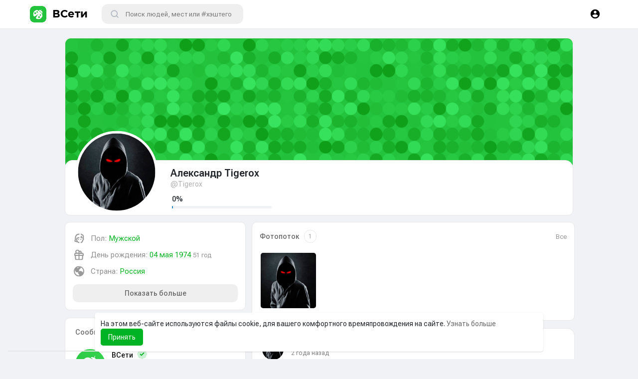

--- FILE ---
content_type: text/html; charset=UTF-8
request_url: https://vseti.by/Tigerox
body_size: 41791
content:

<!DOCTYPE html>
<html lang="ru">
	<head>
	<!-- Yandex.Metrika counter -->
<script type="text/javascript" >
   (function(m,e,t,r,i,k,a){m[i]=m[i]||function(){(m[i].a=m[i].a||[]).push(arguments)};
   m[i].l=1*new Date();
   for (var j = 0; j < document.scripts.length; j++) {if (document.scripts[j].src === r) { return; }}
   k=e.createElement(t),a=e.getElementsByTagName(t)[0],k.async=1,k.src=r,a.parentNode.insertBefore(k,a)})
   (window, document, "script", "https://mc.yandex.ru/metrika/tag.js", "ym");

   ym(88129633, "init", {
        clickmap:true,
        trackLinks:true,
        accurateTrackBounce:true,
        webvisor:true
   });
</script>
<noscript><div><img src="https://mc.yandex.ru/watch/88129633" style="position:absolute; left:-9999px;" alt="" /></div></noscript>
<!-- /Yandex.Metrika counter -->
		<title>Александр Tigerox</title>
		<meta http-equiv="Content-type" content="text/html; charset=UTF-8">
		<meta name="title" content="Александр Tigerox">
		<meta name="description" content="">
		<meta name="keywords" content="">
		<meta name="viewport" content="width=device-width, initial-scale=1.0, maximum-scale=1.0, user-scalable=no">
		
		<link rel="apple-touch-icon" href="https://vseti.by/themes/wondertag/img/icon.png">
		<link rel="stylesheet" href="https://vseti.by/themes/wondertag/stylesheet/page.css?version=1769904009">
		
		<!-- OWL -->
		<link rel="stylesheet" href="https://vseti.by/themes/wondertag/stylesheet/owl-carusel/owl.carousel.css?version=1769904009">
		<link rel="stylesheet" href="https://vseti.by/themes/wondertag/stylesheet/owl-carusel/owl.theme.default.css?version=1769904009">
		<link rel="stylesheet" href="https://vseti.by/themes/wondertag/stylesheet/vseti.css?version=1769904009">
		<link rel="stylesheet" href="https://vseti.by/themes/wondertag/stylesheet/bootstrap.css?version=1769904009">
		<link rel="stylesheet" href="https://vseti.by/themes/wondertag/stylesheet/landingVseti.css?version=1769904009">
		<link rel="stylesheet" href="https://vseti.by/themes/wondertag/stylesheet/emojionearea/emojionearea.css?version=1769904009">
	
		<meta name="apple-mobile-web-app-capable" content="yes">
		<meta name="apple-mobile-web-app-title" content="ВСети">
		<meta name="enot" content="5241670015313H9mK6-o3P1yxT-A6iJ71McLDppJBEj4H" />
				<meta name="pinterest-rich-pin" content="false" />
		<link rel="alternate" href="https://vseti.by?lang=arabic" hreflang="ar" /><link rel="alternate" href="https://vseti.by?lang=belarussian" hreflang="by" /><link rel="alternate" href="https://vseti.by?lang=belarussian1" hreflang="by" /><link rel="alternate" href="https://vseti.by?lang=belarussian_tarashkevitsa" hreflang="" /><link rel="alternate" href="https://vseti.by?lang=bengali" hreflang="bn" /><link rel="alternate" href="https://vseti.by?lang=chinese" hreflang="zh" /><link rel="alternate" href="https://vseti.by?lang=croatian" hreflang="sh" /><link rel="alternate" href="https://vseti.by?lang=danish" hreflang="da" /><link rel="alternate" href="https://vseti.by?lang=dutch" hreflang="nl" /><link rel="alternate" href="https://vseti.by?lang=english" hreflang="en" /><link rel="alternate" href="https://vseti.by?lang=filipino" hreflang="fil" /><link rel="alternate" href="https://vseti.by?lang=french" hreflang="fr" /><link rel="alternate" href="https://vseti.by?lang=german" hreflang="de" /><link rel="alternate" href="https://vseti.by?lang=hebrew" hreflang="he" /><link rel="alternate" href="https://vseti.by?lang=hindi" hreflang="hi" /><link rel="alternate" href="https://vseti.by?lang=indonesian" hreflang="id" /><link rel="alternate" href="https://vseti.by?lang=italian" hreflang="it" /><link rel="alternate" href="https://vseti.by?lang=japanese" hreflang="ja" /><link rel="alternate" href="https://vseti.by?lang=korean" hreflang="ko" /><link rel="alternate" href="https://vseti.by?lang=persian" hreflang="fa" /><link rel="alternate" href="https://vseti.by?lang=portuguese" hreflang="pt" /><link rel="alternate" href="https://vseti.by?lang=russian" hreflang="ru" /><link rel="alternate" href="https://vseti.by?lang=spanish" hreflang="es" /><link rel="alternate" href="https://vseti.by?lang=swedish" hreflang="sv" /><link rel="alternate" href="https://vseti.by?lang=turkish" hreflang="tr" /><link rel="alternate" href="https://vseti.by?lang=urdu" hreflang="ur" /><link rel="alternate" href="https://vseti.by?lang=vietnamese" hreflang="vi" />											        					<meta property="og:type" content="article" />
			<meta property="og:image" content="https://s1.vsetistorage.ru/upload/photos/2023/08/mGuPLkx8YnhSEJt1EpXI_15_1f248977e0103ec503124360d1dc3898_avatar.jpg" />
			<meta property="og:image:secure_url" content="https://s1.vsetistorage.ru/upload/photos/2023/08/mGuPLkx8YnhSEJt1EpXI_15_1f248977e0103ec503124360d1dc3898_avatar.jpg" />
			<meta property="og:description" content="" />
			<meta property="og:title" content="Александр Tigerox" />
			<meta name="twitter:card" content="summary">
			<meta name="twitter:title" content="Александр Tigerox" />
			<meta name="twitter:description" content="" />
			<meta name="twitter:image" content="https://s1.vsetistorage.ru/upload/photos/2023/08/mGuPLkx8YnhSEJt1EpXI_15_1f248977e0103ec503124360d1dc3898_avatar.jpg" />
			<script src="https://vseti.by/themes/wondertag/javascript/circle-progress.min.js"></script>
																			<meta property="og:title" content="Александр Tigerox" />
<meta property="og:type" content="article" />
<meta property="og:image" content="https://s1.vsetistorage.ru/upload/photos/2023/08/mGuPLkx8YnhSEJt1EpXI_15_1f248977e0103ec503124360d1dc3898_avatar_full.jpg" />
<meta property="og:description" content="" />    
<meta name="twitter:title" content="Александр Tigerox" />
<meta name="twitter:description" content="" />
<meta name="twitter:image" content="https://s1.vsetistorage.ru/upload/photos/2023/08/mGuPLkx8YnhSEJt1EpXI_15_1f248977e0103ec503124360d1dc3898_avatar_full.jpg" />					<link rel="canonical" href="https://vseti.by/Tigerox" />
				
		<link rel="preconnect" href="https://fonts.googleapis.com">
		<link rel="preconnect" href="https://fonts.gstatic.com" crossorigin>
		<link href="https://fonts.googleapis.com/css2?family=Readex+Pro:wght@300;500&family=Roboto:wght@400;500&display=swap" rel="stylesheet">

		<link rel="shortcut icon" type="image/png" href="https://vseti.by/themes/wondertag/img/icon.png"/>
		<link rel="stylesheet" href="https://vseti.by/themes/wondertag/stylesheet/general-style-plugins.css?version=2.6.3">
		
		    
					<script src="https://vseti.by/themes/wondertag/javascript/twilio-video.min.js"></script>
			<link rel="stylesheet" href="https://vseti.by/themes/wondertag/stylesheet/style.css?version=1769904009">
						<link rel="stylesheet" href="https://vseti.by/themes/wondertag/stylesheet/style.header.css?version=1769904009">
									
		<link rel="stylesheet" href="https://vseti.by/themes/wondertag/stylesheet/font-awesome-4.7.0/css/font-awesome.min.css">
	  
		    
		
		<script src="https://vseti.by/themes/wondertag/javascript/jquery-3.1.1.min.js"></script>
		<script src="https://vseti.by/themes/wondertag/javascript/jquery.ui.touch-punch.min.js"></script>

					<link rel="stylesheet" href="https://vseti.by/themes/wondertag/stylesheet/bootstrap-select.min.css">
			<script src="https://vseti.by/themes/wondertag/javascript/bootstrap-select.min.js"></script>
		
		
		      
			  
					<script src="https://vseti.by/themes/wondertag/player/artplayer.js"></script>
				
		<script src="https://vseti.by/themes/wondertag/player/wavesurfer.min.js"></script>
		<script src="https://vseti.by/themes/wondertag/player/wavesurfer.cursor.min.js"></script>
	  
				
		<style></style>
		
		
		<script type="text/javascript">
			/* 
Add here your JavaScript Code. 
Note. the code entered here will be added in <head> tag 


	Example: 

	var x, y, z; 
	x = 5; 
	y = 6; 
	z = x + y;

*/			function Wo_Ajax_Requests_File(){
				return "https://vseti.by/requests.php"
			}
						function RunLiveAgora(channelName,DIV_ID,token) {
				var agoraAppId = '4f4b7ae86474487788c397b79ec56f86';
				var token = token;
	
				var client = AgoraRTC.createClient({mode: 'live', codec: 'vp8'});
				client.init(agoraAppId, function () {
					client.setClientRole('audience', function() {
					}, function(e) {
					});
					let rand = Math.floor(Math.random() * 1000000);

					client.join(token, channelName, rand, function(uid) {
					}, function(err) {
					});
				}, function (err) {
				});

				client.on('stream-added', function (evt) {
					var stream = evt.stream;
					var streamId = stream.getId();

					client.subscribe(stream, function (err) {
					});
				});
				client.on('stream-subscribed', function (evt) {
					var remoteStream = evt.stream;
					remoteStream.play(DIV_ID);
					$('#player_'+remoteStream.getId()).addClass('embed-responsive-item');
				});
			}
		</script>
		<script async src="https://www.googletagmanager.com/gtag/js?id=G-EPHZDJW7WQ"></script>
<script>
  window.dataLayer = window.dataLayer || [];
  function gtag(){dataLayer.push(arguments);}
  gtag('js', new Date());

  gtag('config', 'G-EPHZDJW7WQ');
</script>      
		<style>
@font-face {
    font-family: TT Commons;font-display: swap;src: url("https://vseti.by/themes/wondertag/fonts/TTCommons-DemiBold.woff") format("woff");font-weight: 600;font-style: normal;
}
@font-face {
    font-family: Roboto;font-display: swap;src: url("https://vseti.by/themes/wondertag/fonts/roboto.woff2") format("woff2");font-weight: 600;font-style: normal;
}
@font-face {
    font-family: TT Commons;font-display: swap;src: url("https://vseti.by/themes/wondertag/fonts/TTCommons-Medium.woff") format("woff");font-weight: 500;font-style: normal;
}
@font-face {
    font-family: Montseratt;font-display: swap;src: url("https://vseti.by/themes/wondertag/fonts/montserrat-bold.woff") format("woff");font-weight: 500;font-style: normal;
}


:root {
	--body-bg: #f0f2f5;
	--header-background: #ffffff;
	--header-color: #000000;
	--header-hover-color: #333333;
	--header-search-color: #f0f2f5;
	--main: #00b324;
	--main-hover: #00b324;
	--main-color: #ffffff;
	--main-hover-color: #ffffff;
	--chat-outgoing: #fff9f9;
	--plyr-color-main: #00b324;
	--plyr-control-toggle-checked-background: transparent;
	--plyr-video-control-background-hover: rgba(255, 255, 255, 0.2);
	--plyr-range-fill-background: #fff;
	--plyr-range-track-height: 3px;
}
 
.reaction-1::after {content: "Круто!";}
.reaction-2::after {content: "Отлично!";}
.reaction-3::after {content: "Ха-ха-ха";}
.reaction-4::after {content: "Воу!";}
.reaction-5::after {content: "Ох...";}
.reaction-6::after {content: "Бл#%ь!";}
</style>		<link rel="stylesheet" href="https://vseti.by/themes/wondertag/stylesheet/ui_style.css?version=1769904009">
		
						
							<script src="https://accounts.google.com/gsi/client" async defer></script>
				
					<script src="https://vseti.by/themes/wondertag/javascript/agora.js"></script>
				
					<script src="https://vseti.by/themes/wondertag/javascript/hls.js"></script>
				
		
		<script src="https://vseti.by/themes/wondertag/javascript/socket.io.js"></script>
	
		<script src="https://vseti.by/themes/wondertag/javascript/jquery.adaptive-backgrounds.js"></script>
		
		<script>
		let nodejs_system = "0";
      let socket = null
      let groupChatListener = {}
      $(()=>{
              });
      </script>
	  			<script src="https://vseti.by/themes/wondertag/javascript/bootstrap-tagsinput-latest/src/bootstrap-tagsinput.js"></script>
      	  
			
		<script src="https://unpkg.com/flickity@2/dist/flickity.pkgd.min.js"></script>
		
					<script src="https://api-maps.yandex.ru/2.1/?lang=en_RU&amp;apikey=c60643bc-e44c-4775-9e13-455399c14005" type="text/javascript"></script>
				<link rel="stylesheet" href="https://vseti.by/themes/wondertag/javascript/green-audio-player/green-audio-player.css" />
		<script src="https://vseti.by/themes/wondertag/javascript/green-audio-player/green-audio-player.js"></script>
		
		<link rel="stylesheet" href="https://vseti.by/themes/wondertag/stylesheet/flatpickr.min.css">
		<script src="https://vseti.by/themes/wondertag/javascript/flatpickr.js"></script>
	</head>
   
	<body  class="tag_header_top_p">
		<input type="hidden" id="get_no_posts_name" value="Нет заметок для отображения">
				
		<input type="hidden" class="seen_stories_users_ids" value="">
		<input type="hidden" class="main_session" value="a0247a954bf3dcaed3e3">
		
					<div class="barloading"></div>
			<header>
				
	
<div class="content_header">
  <div class="header_top">
	<nav class="navbar navbar-default tag_navbar_top">
		<div class="container-fluid">
			<div class="valign tag_header full_width tag_expand_search">
				<button type="button" class="tag_toggle_sidebar" onclick="javascript:$('body').toggleClass('side_open');"><svg xmlns="http://www.w3.org/2000/svg" height="24" viewBox="0 0 24 24" width="24"><path fill="currentColor" d="M4 18h16c.55 0 1-.45 1-1s-.45-1-1-1H4c-.55 0-1 .45-1 1s.45 1 1 1zm0-5h16c.55 0 1-.45 1-1s-.45-1-1-1H4c-.55 0-1 .45-1 1s.45 1 1 1zM3 7c0 .55.45 1 1 1h16c.55 0 1-.45 1-1s-.45-1-1-1H4c-.55 0-1 .45-1 1z"/></svg></button>
				 <a class="header-brand" href="https://vseti.by" data-ajax="?link1=home">
					<img class="tag_logo_pc" src="https://vseti.by/themes/wondertag/img/logo.png?cache=837" alt="ВСети"/><span class="tag_logo_pc head_brand">ВСети</span>
					<img class="tag_logo_mobi" src="https://vseti.by/themes/wondertag/img/icon.png" alt="ВСети"/>
				</a>
				<div class="dropdown search-container">
					<button type="button" class="tag_toggle_search"><svg xmlns="http://www.w3.org/2000/svg" height="20" viewBox="0 0 24 24" width="20"><path fill="currentColor" d="M19 11H7.83l4.88-4.88c.39-.39.39-1.03 0-1.42-.39-.39-1.02-.39-1.41 0l-6.59 6.59c-.39.39-.39 1.02 0 1.41l6.59 6.59c.39.39 1.02.39 1.41 0 .39-.39.39-1.02 0-1.41L7.83 13H19c.55 0 1-.45 1-1s-.45-1-1-1z"/></svg></button>
					<form data-toggle="dropdown" role="button" id="navbar-searchbox" role="search">
						<svg xmlns="http://www.w3.org/2000/svg" width="17" height="17" viewBox="0 0 24 24" fill="none" stroke="currentColor" stroke-width="2.5" stroke-linecap="round" stroke-linejoin="round"><circle cx="11" cy="11" r="8"></circle><line x1="21" y1="21" x2="16.65" y2="16.65"></line></svg>
						<input type="search" class="search-input" onkeyup="Wo_DetectSearchType(this.value), document.getElementById('wo_repeat_search').innerHTML = escapeHtml(this.value)" placeholder="Поиск людей, мест или #хэштегов" >
					</form>
					<ul class="dropdown-menu search-dropdown-container" role="menu">
						<div class="wow_htag">							<a href="https://vseti.by/hashtag/mostbet" data-ajax="?link1=hashtag&hash=mostbet">#mostbet</a>
													<a href="https://vseti.by/hashtag/pinup" data-ajax="?link1=hashtag&hash=pinup">#pinup</a>
													<a href="https://vseti.by/hashtag/казино" data-ajax="?link1=hashtag&hash=казино">#казино</a>
													<a href="https://vseti.by/hashtag/pocketoption" data-ajax="?link1=hashtag&hash=pocketoption">#pocketoption</a>
													<a href="https://vseti.by/hashtag/pocket_option" data-ajax="?link1=hashtag&hash=pocket_option">#pocket_option</a>
						</div>
						<div class="search-dropdown-result tag_scroll">
													</div>
						<div class="search-advanced-container" style="display: none;">
							<a href="https://vseti.by/search" class="valign search-advanced-link" data-ajax="?link1=search">
								<svg xmlns="http://www.w3.org/2000/svg" height="24" viewBox="0 0 24 24" width="24"><path d="M0 0h24v24H0V0z" fill="none"/><path fill="currentColor" d="M15.5 14h-.79l-.28-.27c1.2-1.4 1.82-3.31 1.48-5.34-.47-2.78-2.79-5-5.59-5.34-4.23-.52-7.79 3.04-7.27 7.27.34 2.8 2.56 5.12 5.34 5.59 2.03.34 3.94-.28 5.34-1.48l.27.28v.79l4.25 4.25c.41.41 1.08.41 1.49 0 .41-.41.41-1.08 0-1.49L15.5 14zm-6 0C7.01 14 5 11.99 5 9.5S7.01 5 9.5 5 14 7.01 14 9.5 11.99 14 9.5 14z"/></svg>
								<span>Расширенный поиск <span id="wo_repeat_search"></span></span>
							</a>
						</div>
					</ul>
				</div>

				
				
			</div>
		</div>
	</nav>
	<div class="tag_navbar_top_right">
	<div class="valign tag_hdr_right flex-end">
	<div class="tag_main_usr_ddmenu dropdown">
		<button class="tag_hdr_droptoggle" data-toggle="dropdown" data-display="static" role="button" aria-expanded="false">
			<svg xmlns="http://www.w3.org/2000/svg" height="24" viewBox="0 0 24 24" width="24"><path d="M0 0h24v24H0V0z" fill="none"/><path fill="currentColor" d="M12 2C6.48 2 2 6.48 2 12s4.48 10 10 10 10-4.48 10-10S17.52 2 12 2zm0 3c1.66 0 3 1.34 3 3s-1.34 3-3 3-3-1.34-3-3 1.34-3 3-3zm0 14.2c-2.5 0-4.71-1.28-6-3.22.03-1.99 4-3.08 6-3.08 1.99 0 5.97 1.09 6 3.08-1.29 1.94-3.5 3.22-6 3.22z"/></svg>
		</button>
		<ul class="dropdown-menu dropdown-menu-right dropdown-static-menu tag_hdr_user_dropdown tag_scroll" role="menu">
			<li>
				<a href="https://vseti.by/welcome/?last_url=https://vseti.by%2FTigerox"><svg xmlns="http://www.w3.org/2000/svg" width="24" height="24" viewBox="0 0 24 24"><path fill="currentColor" d="M12,3c-4.625,0-8.442,3.507-8.941,8.001H10v-3l5,4l-5,4v-3H3.06C3.56,17.494,7.376,21,12,21c4.963,0,9-4.037,9-9 S16.963,3,12,3z" /></svg> Войти</a>
			</li>
							<li>
					<a href="https://vseti.by/register"><svg xmlns="http://www.w3.org/2000/svg" width="24" height="24" viewBox="0 0 24 24"><path fill="currentColor" d="M4.5 8.552c0 1.995 1.505 3.5 3.5 3.5s3.5-1.505 3.5-3.5-1.505-3.5-3.5-3.5S4.5 6.557 4.5 8.552zM19 8L17 8 17 11 14 11 14 13 17 13 17 16 19 16 19 13 22 13 22 11 19 11zM4 19h8 1 1v-1c0-2.757-2.243-5-5-5H7c-2.757 0-5 2.243-5 5v1h1H4z" /></svg> Регистрация</a>
				</li>
						<hr class="style-two">
			<li>
				<a href="?mode=night"><svg xmlns="http://www.w3.org/2000/svg" width="24" height="24" viewBox="0 0 24 24"><path fill="currentColor" d="M12,11.807C9.349,9.155,8.7,5.261,10.049,2c-1.875,0.37-3.666,1.281-5.12,2.735c-3.905,3.905-3.905,10.237,0,14.142	c3.906,3.906,10.237,3.905,14.143,0c1.454-1.454,2.364-3.244,2.735-5.119C18.545,15.106,14.651,14.458,12,11.807z" /></svg> Тёмная сторона силы</a>
			</li>
			<div class="tag_footer_mobi"><div class="tag_footer">
	<div class="valign tag_footer_cright">
		© ВСети 2026		<button type="button" class="btn tag_mobi_langs" onclick="$('.tag_main_usr_ddmenu').addClass('open-lang');"><svg xmlns="http://www.w3.org/2000/svg" width="12" height="12" viewBox="0 0 24 24"><path fill="currentColor" d="M17.9,17.39C17.64,16.59 16.89,16 16,16H15V13A1,1 0 0,0 14,12H8V10H10A1,1 0 0,0 11,9V7H13A2,2 0 0,0 15,5V4.59C17.93,5.77 20,8.64 20,12C20,14.08 19.2,15.97 17.9,17.39M11,19.93C7.05,19.44 4,16.08 4,12C4,11.38 4.08,10.78 4.21,10.21L9,15V16A2,2 0 0,0 11,18M12,2A10,10 0 0,0 2,12A10,10 0 0,0 12,22A10,10 0 0,0 22,12A10,10 0 0,0 12,2Z" /></svg> Язык</button>
	</div>
	<div class="tag_footer_links">
		<a data-ajax="/about" href="/about">О нас</a> • 
		<a data-ajax="?link1=contact-us" href="https://vseti.by/contact-us">Техподдержка</a> • 
		<a data-ajax="?link1=developers" href="https://vseti.by/developers">Разработчикам</a> • 		<a data-ajax="?link1=terms&type=privacy-policy" href="https://vseti.by/terms/privacy-policy">Правила</a> • 
		<a data-ajax="?link1=terms" href="https://vseti.by/terms">Условия</a>
							• <a href="https://vseti.by/site-pages/jobs">Вакансии</a>
					• <a href="https://vseti.by/site-pages/donate">Донаты</a>
			</div>
</div></div>
		</ul>
		<ul class="dropdown-menu dropdown-static-menu tag_scroll tag_mobi_langs_menu dropdown-menu-right">
			<button type="button" class="btn" onclick="$('.tag_main_usr_ddmenu').removeClass('open-lang');"><svg xmlns="http://www.w3.org/2000/svg" width="26" height="26" viewBox="0 0 24 24"><path fill="currentColor" d="M20 11H6.83l2.88-2.88c.39-.39.39-1.02 0-1.41-.39-.39-1.02-.39-1.41 0L3.71 11.3c-.39.39-.39 1.02 0 1.41L8.3 17.3c.39.39 1.02.39 1.41 0 .39-.39.39-1.02 0-1.41L6.83 13H20c.55 0 1-.45 1-1s-.45-1-1-1z" /></svg></button>
			<h3>Выбрать Язык</h3>
							<li><a href="?lang=belarussian1" rel="nofollow">Belarussian1</a></li>
							<li><a href="?lang=english" rel="nofollow">English</a></li>
							<li><a href="?lang=russian" rel="nofollow">Russian</a></li>
					</ul>
	</div>
</div>

<script>
window.addEventListener('resize', () => {let vh = window.innerHeight * 0.01;document.documentElement.style.setProperty('--vh', `${vh}px`);});
</script>	</div>
	<!--div class="tag_header_shadow"></div-->
  </div>
</div>
<script type="text/javascript">
$(document).on('click', '#requests-list a', function(event) {
	$('.tag_hdr_reqtog').dropdown('toggle');
});
$(document).on('click', '#activities-wrapper a', function(event) {
	$('.tag_hdr_notitog').dropdown('toggle');
});
$(document).on('click', '#hdr_notifi a', function(event) {
	$('.tag_hdr_notitog').dropdown('toggle');
});
$(document).on('click', '.tag_hdr_user_dropdown a:not(.not_hide)', function(event) {
	$('.tag_hdr_user_droptoggle').dropdown('toggle');
});

$('.tag_main_usr_ddmenu').on({
    "hide.bs.dropdown": function() {
        $('.tag_main_usr_ddmenu').removeClass('open-lang');
    },
});

$('.search-container').on({
    "show.bs.dropdown": function () {
        $('.tag_hdr_right, .tag_show_fnd_bottom').addClass('low');
    },
    "hide.bs.dropdown": function() {
        $('.tag_hdr_right, .tag_show_fnd_bottom').removeClass('low');
    },
});

jQuery(document).ready(function($) {
  $(".search-input").keydown(function(event) {
    if (event.keyCode == 13 && event.shiftKey == 0) {
      event.preventDefault();
      window.location = 'https://vseti.by/search?query=' + $(this).val();
    }
  });
});
var Searchcontainer = $('.search-container');
var SearchBox = $('.search-container .search-input');
var SearchResult = $('.search-dropdown-result');
  
function Wo_DetectSearchType(query) {
  var Hash = smokeTheHash(query);
  if (Hash) {
    $('.search-advanced-container').hide(200);
    Wo_SearchhashResult(query);
  } else {
    $('.search-advanced-container').fadeIn(200);
    Wo_SearchResult(query);
  }
}

function Wo_ClearSearches() {
  $('.clear-searches').html('<i class="fa fa-spinner fa-spin"></i>');
   $.get(Wo_Ajax_Requests_File(), {f: 'clearChat'}, function(data) {
        if (data.status == 200) {
           location.reload();
        }
   });
}

function Wo_GetRecentSearchs() {
  $.get(Wo_Ajax_Requests_File(), {f: 'search', s: 'recent'}, function(data) {
      if (data.status == 200) {
          if (data.html.length > 0) {
            SearchResult.html('<div class="tag_srch_recent"><div class="valign recent"><div class="recent-searches">Последние поисковые запросы</div><button onclick="Wo_ClearSearches();" class="btn btn-mat">Очистить</button></div>' + data.html + '</div>');
          }
        }
  });
}
function Wo_SearchResult(query) {
    if (SearchBox.val() != '') {
      Searchcontainer.addClass('open');
	  SearchResult.html('<div class="valign skel_search"><div class="skel skel_50 skel_avatar skel_search_avatar"></div><div><div class="skel skel_2 skel_noti_name"></div><div class="skel skel_2 skel_noti_time"></div></div></div><div class="valign skel_search"><div class="skel skel_50 skel_avatar skel_search_avatar"></div><div><div class="skel skel_2 skel_noti_name"></div><div class="skel skel_2 skel_noti_time"></div></div></div><div class="valign skel_search"><div class="skel skel_50 skel_avatar skel_search_avatar"></div><div><div class="skel skel_2 skel_noti_name"></div><div class="skel skel_2 skel_noti_time"></div></div></div><div class="valign skel_search"><div class="skel skel_50 skel_avatar skel_search_avatar"></div><div><div class="skel skel_2 skel_noti_name"></div><div class="skel skel_2 skel_noti_time"></div></div></div><div class="valign skel_search"><div class="skel skel_50 skel_avatar skel_search_avatar"></div><div><div class="skel skel_2 skel_noti_name"></div><div class="skel skel_2 skel_noti_time"></div></div></div>');
      Searchcontainer.find('.search-advanced-link').attr('href','https://vseti.by/search/' + query);
      Searchcontainer.find('.search-advanced-link').attr('data-ajax','?link1=search&query=' + query);
      $.get(Wo_Ajax_Requests_File(), {f: 'search', s: 'normal', query: query}, function(data) {
        if (data.status == 200) {
          if (data.html.length == 0) {
            SearchResult.html('<div class="empty_state"><svg enable-background="new 0 0 32 32" height="512" viewBox="0 0 32 32" width="512" xmlns="http://www.w3.org/2000/svg"><path d="m26 32h-20c-3.314 0-6-2.686-6-6v-20c0-3.314 2.686-6 6-6h20c3.314 0 6 2.686 6 6v20c0 3.314-2.686 6-6 6z" fill="#ffe6e2"/><path d="m23.147 10.44c.12-.227.187-.493.187-.773 0-.92-.747-1.667-1.667-1.667s-1.667.747-1.667 1.667.747 1.667 1.667 1.667c.28 0 .546-.067.773-.187l.707.707c.097.097.225.146.353.146s.256-.049.354-.146c.195-.195.195-.512 0-.707zm-1.48-.107c-.367 0-.667-.3-.667-.667 0-.366.3-.666.667-.666s.667.3.667.667c-.001.366-.301.666-.667.666z" fill="#fc573b"/><path d="m9.167 12h8.333c.643 0 1.167-.523 1.167-1.167v-1.666c0-.644-.524-1.167-1.167-1.167h-8.333c-.644 0-1.167.523-1.167 1.167v1.667c0 .643.523 1.166 1.167 1.166z" fill="#fc573b"/><g fill="#fd907e"><path d="m23.5 14.667h-9.667c-.276 0-.5.224-.5.5s.224.5.5.5h9.667c.276 0 .5-.224.5-.5s-.224-.5-.5-.5z"/><path d="m23.5 16.667h-9.667c-.276 0-.5.224-.5.5s.224.5.5.5h9.667c.276 0 .5-.224.5-.5s-.224-.5-.5-.5z"/><path d="m23.5 20.667h-9.667c-.276 0-.5.224-.5.5s.224.5.5.5h9.667c.276 0 .5-.224.5-.5s-.224-.5-.5-.5z"/><path d="m23.5 22.667h-9.667c-.276 0-.5.224-.5.5s.224.5.5.5h9.667c.276 0 .5-.224.5-.5s-.224-.5-.5-.5z"/></g><g fill="#fc573b"><circle cx="10" cy="16" r="2"/><circle cx="10" cy="22" r="2"/></g></svg>' + " Не найдено ни одного результата" + '<div>');
          } else {
            SearchResult.html(data.html);
          }
        }
      });
      $(document).click(function() {
        Searchcontainer.removeClass('open');
      });
    } else {
      Searchcontainer.removeClass('open');
    }
}


function Wo_SearchhashResult(query) {
    var Searchcontainer = $('.search-container');
    var SearchBox = $('.search-container .search-input');
    var SearchResult = $('.search-dropdown-result');
    if (SearchBox.val() != '') {
      Searchcontainer.addClass('open');
	  SearchResult.html('<div class="valign skel_search"><div><div class="skel skel_2 skel_noti_name"></div></div></div><div class="valign skel_search"><div><div class="skel skel_2 skel_noti_name"></div></div></div><div class="valign skel_search"><div><div class="skel skel_2 skel_noti_name"></div></div></div><div class="valign skel_search"><div><div class="skel skel_2 skel_noti_name"></div></div></div><div class="valign skel_search"><div><div class="skel skel_2 skel_noti_name"></div></div></div>');
      Searchcontainer.find('.search-advanced-link').attr('href','https://vseti.by/search/' + query);
      Searchcontainer.find('.search-advanced-link').attr('data-ajax','?link1=search&query=' + query);
      $.get(Wo_Ajax_Requests_File(), {f: 'search', s: 'hash', query: query}, function(data) {
        if (data.status == 200) {
          if (data.html.length == 0) {
            SearchResult.html('<div class="empty_state"><svg enable-background="new 0 0 32 32" height="512" viewBox="0 0 32 32" width="512" xmlns="http://www.w3.org/2000/svg"><path d="m26 32h-20c-3.314 0-6-2.686-6-6v-20c0-3.314 2.686-6 6-6h20c3.314 0 6 2.686 6 6v20c0 3.314-2.686 6-6 6z" fill="#ffe6e2"/><path d="m23.147 10.44c.12-.227.187-.493.187-.773 0-.92-.747-1.667-1.667-1.667s-1.667.747-1.667 1.667.747 1.667 1.667 1.667c.28 0 .546-.067.773-.187l.707.707c.097.097.225.146.353.146s.256-.049.354-.146c.195-.195.195-.512 0-.707zm-1.48-.107c-.367 0-.667-.3-.667-.667 0-.366.3-.666.667-.666s.667.3.667.667c-.001.366-.301.666-.667.666z" fill="#fc573b"/><path d="m9.167 12h8.333c.643 0 1.167-.523 1.167-1.167v-1.666c0-.644-.524-1.167-1.167-1.167h-8.333c-.644 0-1.167.523-1.167 1.167v1.667c0 .643.523 1.166 1.167 1.166z" fill="#fc573b"/><g fill="#fd907e"><path d="m23.5 14.667h-9.667c-.276 0-.5.224-.5.5s.224.5.5.5h9.667c.276 0 .5-.224.5-.5s-.224-.5-.5-.5z"/><path d="m23.5 16.667h-9.667c-.276 0-.5.224-.5.5s.224.5.5.5h9.667c.276 0 .5-.224.5-.5s-.224-.5-.5-.5z"/><path d="m23.5 20.667h-9.667c-.276 0-.5.224-.5.5s.224.5.5.5h9.667c.276 0 .5-.224.5-.5s-.224-.5-.5-.5z"/><path d="m23.5 22.667h-9.667c-.276 0-.5.224-.5.5s.224.5.5.5h9.667c.276 0 .5-.224.5-.5s-.224-.5-.5-.5z"/></g><g fill="#fc573b"><circle cx="10" cy="16" r="2"/><circle cx="10" cy="22" r="2"/></g></svg>' + " Не найдено ни одного результата" + '<div>');
          } else {
            SearchResult.html(data.html);
          }
        }
      });

      $(document).click(function() {
        Searchcontainer.removeClass('open');
      });
    } else {
      Searchcontainer.removeClass('open');
    }
}

function smokeTheHash(str) {
  var n = str.search("#");
  if(n != "-1"){
    return true;
  } else {
    return false;
  }
}
</script>			</header>
			<div class="content_body">
								<style>.tag_navbar_top_side, .tag_navbar_top .tag_toggle_sidebar, .tag_navbar_top_side_all {display:none;}.tag_header_top_m {margin: 0 !important;}</style><button type="button" class="tag_toggle_sidebar_top" onclick="javascript:$('body').toggleClass('side_open');"><svg xmlns="http://www.w3.org/2000/svg" height="24" viewBox="0 0 24 24" width="24"><path fill="currentColor" d="M18.3 5.71c-.39-.39-1.02-.39-1.41 0L12 10.59 7.11 5.7c-.39-.39-1.02-.39-1.41 0-.39.39-.39 1.02 0 1.41L10.59 12 5.7 16.89c-.39.39-.39 1.02 0 1.41.39.39 1.02.39 1.41 0L12 13.41l4.89 4.89c.39.39 1.02.39 1.41 0 .39-.39.39-1.02 0-1.41L13.41 12l4.89-4.89c.38-.38.38-1.02 0-1.4z"></path></svg></button>
<div class="wow_content tag_navbar_top_side_all">
	<!--div class="tag_navbar_top_side_all_arrow"></div-->
	<div class="sidebar_innr tag_scroll">
							<p class="tag_navbar_top_side_all_heading">Мероприятия</p>
			<div class="tag_navbar_top_side_all_sec">
				<a class="btn btn-mat" href="https://vseti.by/events/" data-ajax="?link1=events">
					<svg width="24" height="24" viewBox="0 0 24 24" fill="none" xmlns="http://www.w3.org/2000/svg"><path fill-rule="evenodd" clip-rule="evenodd" d="M8.75 1C8.75 0.585786 8.41422 0.25 8 0.25C7.58579 0.25 7.25 0.585786 7.25 1V2.25912C6.53068 2.27754 5.97875 2.33259 5.49049 2.49624C4.07813 2.96962 2.96962 4.07812 2.49624 5.49049C2.24943 6.22688 2.24964 7.10812 2.24998 8.48999L2.25 8.64706V14.6L2.25 14.633C2.25 15.7251 2.24999 16.5906 2.30699 17.2883C2.36528 18.0017 2.48689 18.6053 2.76772 19.1565C3.22312 20.0502 3.94978 20.7769 4.84355 21.2323C5.39472 21.5131 5.99835 21.6347 6.71174 21.693C7.40936 21.75 8.27485 21.75 9.36698 21.75H9.4H14.6H14.633C15.7252 21.75 16.5907 21.75 17.2883 21.693C18.0017 21.6347 18.6053 21.5131 19.1565 21.2323C20.0502 20.7769 20.7769 20.0502 21.2323 19.1565C21.5131 18.6053 21.6347 18.0017 21.693 17.2883C21.75 16.5906 21.75 15.7252 21.75 14.633V14.6V9.4V9.36698C21.75 8.27485 21.75 7.40935 21.693 6.71173C21.6347 5.99834 21.5131 5.39472 21.2323 4.84354C20.7769 3.94978 20.0502 3.22312 19.1565 2.76772C18.6053 2.48688 18.0017 2.36527 17.2883 2.30699C17.119 2.29316 16.9399 2.28269 16.75 2.27475V1C16.75 0.585786 16.4142 0.25 16 0.25C15.5858 0.25 15.25 0.585786 15.25 1V2.25043C15.0528 2.25 14.8473 2.25 14.6331 2.25H14.633L14.6 2.25H8.75V1ZM6.25002 8C6.25002 7.58579 6.5858 7.25 7.00002 7.25H17C17.4142 7.25 17.75 7.58579 17.75 8C17.75 8.41421 17.4142 8.75 17 8.75H7.00002C6.5858 8.75 6.25002 8.41421 6.25002 8ZM8.00002 13C8.5523 13 9.00002 12.5523 9.00002 12C9.00002 11.4477 8.5523 11 8.00002 11C7.44773 11 7.00002 11.4477 7.00002 12C7.00002 12.5523 7.44773 13 8.00002 13ZM9.00002 16C9.00002 16.5523 8.5523 17 8.00002 17C7.44773 17 7.00002 16.5523 7.00002 16C7.00002 15.4477 7.44773 15 8.00002 15C8.5523 15 9.00002 15.4477 9.00002 16ZM12 17C12.5523 17 13 16.5523 13 16C13 15.4477 12.5523 15 12 15C11.4477 15 11 15.4477 11 16C11 16.5523 11.4477 17 12 17ZM17 16C17 16.5523 16.5523 17 16 17C15.4477 17 15 16.5523 15 16C15 15.4477 15.4477 15 16 15C16.5523 15 17 15.4477 17 16ZM12 13C12.5523 13 13 12.5523 13 12C13 11.4477 12.5523 11 12 11C11.4477 11 11 11.4477 11 12C11 12.5523 11.4477 13 12 13ZM17 12C17 12.5523 16.5523 13 16 13C15.4477 13 15 12.5523 15 12C15 11.4477 15.4477 11 16 11C16.5523 11 17 11.4477 17 12Z" fill="currentColor"></path></svg> Просмотр событий				</a>
				<a class="btn btn-mat" href="https://vseti.by/events/my/" data-ajax="?link1=my-events">
					<svg width="24" height="24" viewBox="0 0 24 24" fill="none" xmlns="http://www.w3.org/2000/svg"><path fill-rule="evenodd" clip-rule="evenodd" d="M8.75 1C8.75 0.585786 8.41421 0.25 8 0.25C7.58579 0.25 7.25 0.585786 7.25 1V2.27315C7.06292 2.28069 6.88649 2.29068 6.71986 2.30392C6.02597 2.35906 5.43809 2.47407 4.89913 2.73985C3.96133 3.20233 3.20233 3.96133 2.73985 4.89913C2.47407 5.43809 2.35906 6.02597 2.30392 6.71986C2.24999 7.39854 2.24999 8.23977 2.25 9.30128V9.33333V14.6V14.633C2.24999 15.7251 2.24999 16.5906 2.30699 17.2883C2.36527 18.0017 2.48688 18.6053 2.76772 19.1565C3.22312 20.0502 3.94978 20.7769 4.84355 21.2323C5.39472 21.5131 5.99834 21.6347 6.71173 21.693C7.40935 21.75 8.27484 21.75 9.36698 21.75H9.4H14.6H14.633C15.7252 21.75 16.5906 21.75 17.2883 21.693C18.0017 21.6347 18.6053 21.5131 19.1565 21.2323C20.0502 20.7769 20.7769 20.0502 21.2323 19.1565C21.5131 18.6053 21.6347 18.0017 21.693 17.2883C21.75 16.5906 21.75 15.7252 21.75 14.633V14.6V9.4V9.36698C21.75 8.27485 21.75 7.40935 21.693 6.71173C21.6347 5.99834 21.5131 5.39472 21.2323 4.84354C20.7769 3.94978 20.0502 3.22312 19.1565 2.76772C18.6053 2.48688 18.0017 2.36527 17.2883 2.30699C17.119 2.29316 16.9399 2.28269 16.75 2.27475V1C16.75 0.585786 16.4142 0.25 16 0.25C15.5858 0.25 15.25 0.585786 15.25 1V2.25043C15.0528 2.25 14.8473 2.25 14.6331 2.25H14.633L14.6 2.25H9.33333L9.30128 2.25C9.11051 2.25 8.92687 2.25 8.75 2.25031V1ZM12 11C13.1046 11 14 10.1046 14 9C14 7.89543 13.1046 7 12 7C10.8954 7 10 7.89543 10 9C10 10.1046 10.8954 11 12 11ZM8 15.6667C8 14.1939 9.19391 13 10.6667 13H13.3333C14.8061 13 16 14.1939 16 15.6667C16 16.403 15.403 17 14.6667 17H9.33333C8.59695 17 8 16.403 8 15.6667Z" fill="currentColor"></path></svg> Мероприятия				</a>
			</div>
							<p class="tag_navbar_top_side_all_heading">Блог</p>
			<div class="tag_navbar_top_side_all_sec">
				<a class="btn btn-mat" href="https://vseti.by/blogs" data-ajax="?link1=blogs">
					<svg width="24" height="24" viewBox="0 0 24 24" fill="none" xmlns="http://www.w3.org/2000/svg"><path fill-rule="evenodd" clip-rule="evenodd" d="M2.62356 2.35132C2.85479 2.21713 3.13998 2.21617 3.3721 2.34882L6.5 4.13619L9.6279 2.34882C9.85847 2.21706 10.1415 2.21706 10.3721 2.34882L13.5 4.13619L16.6279 2.34882C16.86 2.21617 17.1452 2.21713 17.3764 2.35132C17.6077 2.48551 17.75 2.73265 17.75 3V11.25H21C21.4142 11.25 21.75 11.5858 21.75 12V19C21.75 20.5188 20.5188 21.75 19 21.75H7.8H7.76788C6.95505 21.75 6.29944 21.75 5.76853 21.7066C5.2219 21.662 4.74175 21.5676 4.29754 21.3413C3.59193 20.9817 3.01825 20.4081 2.65873 19.7025C2.43239 19.2582 2.33803 18.7781 2.29336 18.2315C2.24999 17.7006 2.24999 17.045 2.25 16.2321V16.2321V16.2V3C2.25 2.73265 2.39232 2.48551 2.62356 2.35132ZM19 20.25C19.6904 20.25 20.25 19.6904 20.25 19V12.75H17.75V19C17.75 19.6904 18.3096 20.25 19 20.25ZM7 8.25C6.58579 8.25 6.25 8.58579 6.25 9C6.25 9.41421 6.58579 9.75 7 9.75H11C11.4142 9.75 11.75 9.41421 11.75 9C11.75 8.58579 11.4142 8.25 11 8.25H7ZM6.25 13C6.25 12.5858 6.58579 12.25 7 12.25H13C13.4142 12.25 13.75 12.5858 13.75 13C13.75 13.4142 13.4142 13.75 13 13.75H7C6.58579 13.75 6.25 13.4142 6.25 13ZM7 16.25C6.58579 16.25 6.25 16.5858 6.25 17C6.25 17.4142 6.58579 17.75 7 17.75H13C13.4142 17.75 13.75 17.4142 13.75 17C13.75 16.5858 13.4142 16.25 13 16.25H7Z" fill="currentColor"></path></svg> Просмотр статей				</a>
							</div>
											<p class="tag_navbar_top_side_all_heading">Страницы</p>
			<div class="tag_navbar_top_side_all_sec">
				<a class="btn btn-mat" href="https://vseti.by/pages" data-ajax="?link1=pages">
					<svg width="24" height="24" viewBox="0 0 24 24" fill="none" xmlns="http://www.w3.org/2000/svg"><path fill-rule="evenodd" clip-rule="evenodd" d="M5.75 2C5.75 1.58579 5.41421 1.25 5 1.25C4.58579 1.25 4.25 1.58579 4.25 2V22C4.25 22.4142 4.58579 22.75 5 22.75C5.41421 22.75 5.75 22.4142 5.75 22V14H17.382C18.1253 14 18.6088 13.2177 18.2764 12.5528L16.9472 9.89443C16.6657 9.33137 16.6657 8.66863 16.9472 8.10557L18.2764 5.44721C18.6088 4.78231 18.1253 4 17.382 4H5.75V2Z" fill="currentColor"></path></svg> Страницы				</a>
				<a class="btn btn-mat" href="https://vseti.by/liked-pages" data-ajax="?link1=liked-pages">
					<svg width="24" height="24" viewBox="0 0 24 24" fill="none" xmlns="http://www.w3.org/2000/svg"><path fill-rule="evenodd" clip-rule="evenodd" d="M6.79175 9.09514L12.545 2.51996C12.8342 2.18953 13.2518 2 13.6909 2C14.784 2 15.521 3.11767 15.0904 4.12239L13 9H16.8104C18.2348 9 18.947 9 19.4288 9.29612C19.8509 9.55556 20.1617 9.96245 20.3009 10.4379C20.4598 10.9807 20.2724 11.6678 19.8976 13.042L19.8976 13.042L18.6431 17.642C18.4128 18.4865 18.2976 18.9087 18.0553 19.2225C17.8415 19.4994 17.5587 19.7153 17.2353 19.8488C16.8688 20 16.4312 20 15.5559 20H9.2C8.0799 20 7.51984 20 7.09202 19.782C6.71569 19.5903 6.40973 19.2843 6.21799 18.908C6 18.4802 6 17.9201 6 16.8V11.2024C6 10.7574 6 10.535 6.04632 10.3235C6.08741 10.1359 6.1553 9.95526 6.24789 9.78704C6.35229 9.59739 6.49878 9.42997 6.79175 9.09514ZM3.75 10C3.75 9.58579 3.41421 9.25 3 9.25C2.58579 9.25 2.25 9.58579 2.25 10V20C2.25 20.4142 2.58579 20.75 3 20.75C3.41421 20.75 3.75 20.4142 3.75 20L3.75 10Z" fill="currentColor"></path></svg> Страницы на которые подписан				</a>
			</div>
				<p class="tag_navbar_top_side_all_heading">еще</p>
		<div class="tag_navbar_top_side_all_sec">
							<a class="btn btn-mat" href="https://vseti.by/forum/" data-ajax="?link1=forum">
					<svg width="24" height="24" viewBox="0 0 24 24" fill="none" xmlns="http://www.w3.org/2000/svg"><path fill-rule="evenodd" clip-rule="evenodd" d="M7.8 3.25H7.7679C6.95506 3.24999 6.29944 3.24999 5.76853 3.29336C5.2219 3.33803 4.74175 3.43239 4.29754 3.65873C3.59193 4.01825 3.01825 4.59193 2.65873 5.29754C2.43239 5.74175 2.33803 6.2219 2.29336 6.76853C2.24999 7.29944 2.24999 7.95506 2.25 8.7679V8.8V13.2V13.2321C2.24999 14.0449 2.24999 14.7006 2.29336 15.2315C2.33803 15.7781 2.43239 16.2582 2.65873 16.7025C3.01825 17.4081 3.59193 17.9817 4.29754 18.3413C4.74175 18.5676 5.2219 18.662 5.76853 18.7066C6.29944 18.75 6.95505 18.75 7.76788 18.75H7.8H15.4892C16.0727 18.75 16.294 18.7517 16.5063 18.7814C16.7054 18.8093 16.9015 18.8556 17.0921 18.9197C17.2954 18.9881 17.494 19.0855 18.0159 19.3465L20.6646 20.6708C20.8971 20.7871 21.1732 20.7746 21.3943 20.638C21.6154 20.5013 21.75 20.2599 21.75 20V8.8V8.76788C21.75 7.95505 21.75 7.29944 21.7066 6.76853C21.662 6.2219 21.5676 5.74175 21.3413 5.29754C20.9817 4.59193 20.4081 4.01825 19.7025 3.65873C19.2582 3.43239 18.7781 3.33803 18.2315 3.29336C17.7006 3.24999 17.0449 3.24999 16.2321 3.25H16.2H7.8ZM7 7.25C6.58579 7.25 6.25 7.58579 6.25 8C6.25 8.41421 6.58579 8.75 7 8.75H15C15.4142 8.75 15.75 8.41421 15.75 8C15.75 7.58579 15.4142 7.25 15 7.25H7ZM6.25 12C6.25 11.5858 6.58579 11.25 7 11.25H11C11.4142 11.25 11.75 11.5858 11.75 12C11.75 12.4142 11.4142 12.75 11 12.75H7C6.58579 12.75 6.25 12.4142 6.25 12Z" fill="currentColor"></path></svg> Дискуссии				</a>
										<a class="btn btn-mat" href="https://vseti.by/search?query=">
					<svg width="24" height="24" viewBox="0 0 24 24" fill="none" xmlns="http://www.w3.org/2000/svg"><path fill-rule="evenodd" clip-rule="evenodd" d="M12 2.25C6.61522 2.25 2.25 6.61522 2.25 12C2.25 17.3848 6.61522 21.75 12 21.75C17.3848 21.75 21.75 17.3848 21.75 12C21.75 6.61522 17.3848 2.25 12 2.25ZM9.49404 11.5179C9.67955 10.9613 9.77232 10.6831 9.9304 10.452C10.0704 10.2473 10.2473 10.0704 10.452 9.9304C10.6831 9.77232 10.9613 9.67955 11.5179 9.49404L14.4821 8.50596L14.4821 8.50596C14.9707 8.34311 15.2149 8.26169 15.3774 8.31962C15.5187 8.37003 15.63 8.48127 15.6804 8.62263C15.7383 8.78507 15.6569 9.02935 15.494 9.51789L14.506 12.4821C14.3204 13.0387 14.2277 13.3169 14.0696 13.548C13.9296 13.7527 13.7527 13.9296 13.548 14.0696C13.3169 14.2277 13.0387 14.3204 12.4821 14.506L9.51789 15.494C9.02935 15.6569 8.78507 15.7383 8.62263 15.6804C8.48127 15.63 8.37003 15.5187 8.31962 15.3774C8.26169 15.2149 8.34311 14.9707 8.50596 14.4821L8.50596 14.4821L9.49404 11.5179Z" fill="currentColor"></path></svg> Обозреватель				</a>
										<a class="btn btn-mat" href="https://vseti.by/most_liked" data-ajax="?link1=most_liked">
					<svg width="24" height="24" viewBox="0 0 24 24" fill="none" xmlns="http://www.w3.org/2000/svg"><path fill-rule="evenodd" clip-rule="evenodd" d="M10 3H4C3.447 3 3 3.447 3 4v6c0 .553.447 1 1 1h6c.553 0 1-.447 1-1V4C11 3.447 10.553 3 10 3zM20 13h-6c-.553 0-1 .447-1 1v6c0 .553.447 1 1 1h6c.553 0 1-.447 1-1v-6C21 13.447 20.553 13 20 13zM17 3c-2.206 0-4 1.794-4 4s1.794 4 4 4 4-1.794 4-4S19.206 3 17 3zM7 13c-2.206 0-4 1.794-4 4s1.794 4 4 4 4-1.794 4-4S9.206 13 7 13z" fill="currentColor"></path></svg> Популярные посты				</a>
													<a class="btn btn-mat" href="https://vseti.by/new-game" data-ajax="?link1=new-game">
					<svg width="24" height="24" viewBox="0 0 24 24" fill="none" xmlns="http://www.w3.org/2000/svg"><path fill-rule="evenodd" clip-rule="evenodd" d="M10 1.25H14C14.9665 1.25 15.75 2.0335 15.75 3V6.58579C15.75 7.04992 15.5656 7.49503 15.2374 7.82322L12.5303 10.5303C12.2374 10.8232 11.7626 10.8232 11.4697 10.5303L8.76256 7.82322C8.43437 7.49503 8.25 7.04992 8.25 6.58579V3C8.25 2.0335 9.0335 1.25 10 1.25ZM3 8.25C2.0335 8.25 1.25 9.0335 1.25 10V14C1.25 14.9665 2.0335 15.75 3 15.75H6.58579C7.04992 15.75 7.49503 15.5656 7.82322 15.2374L10.5303 12.5303C10.8232 12.2374 10.8232 11.7626 10.5303 11.4697L7.82322 8.76256C7.49503 8.43437 7.04992 8.25 6.58579 8.25H3ZM17.4142 8.25C16.9501 8.25 16.505 8.43437 16.1768 8.76256L13.4697 11.4697C13.1768 11.7626 13.1768 12.2374 13.4697 12.5303L16.1768 15.2374C16.505 15.5656 16.9501 15.75 17.4142 15.75H21C21.9665 15.75 22.75 14.9665 22.75 14V10C22.75 9.0335 21.9665 8.25 21 8.25H17.4142ZM12.5303 13.4697C12.2374 13.1768 11.7626 13.1768 11.4697 13.4697L8.76256 16.1768C8.43437 16.505 8.25 16.9501 8.25 17.4142V21C8.25 21.9665 9.0335 22.75 10 22.75H14C14.9665 22.75 15.75 21.9665 15.75 21V17.4142C15.75 16.9501 15.5656 16.505 15.2374 16.1768L12.5303 13.4697Z" fill="currentColor"></path></svg> Игры				</a>
										<a class="btn btn-mat" href="https://vseti.by/movies/">
					<svg width="24" height="24" viewBox="0 0 24 24" fill="none" xmlns="http://www.w3.org/2000/svg"><path fill-rule="evenodd" clip-rule="evenodd" d="M22.75 12C22.75 15.9353 20.6354 19.3767 17.4805 21.25H22C22.4142 21.25 22.75 21.5858 22.75 22C22.75 22.4142 22.4142 22.75 22 22.75H12C6.06294 22.75 1.25 17.9371 1.25 12C1.25 6.06294 6.06294 1.25 12 1.25C17.9371 1.25 22.75 6.06294 22.75 12ZM12 10.75C11.3096 10.75 10.75 11.3096 10.75 12C10.75 12.6904 11.3096 13.25 12 13.25C12.6904 13.25 13.25 12.6904 13.25 12C13.25 11.3096 12.6904 10.75 12 10.75ZM9.25 12C9.25 10.4812 10.4812 9.25 12 9.25C13.5188 9.25 14.75 10.4812 14.75 12C14.75 13.5188 13.5188 14.75 12 14.75C10.4812 14.75 9.25 13.5188 9.25 12ZM12 7C12.5523 7 13 6.55228 13 6C13 5.44772 12.5523 5 12 5C11.4477 5 11 5.44772 11 6C11 6.55228 11.4477 7 12 7ZM7 12C7 12.5523 6.55228 13 6 13C5.44772 13 5 12.5523 5 12C5 11.4477 5.44772 11 6 11C6.55228 11 7 11.4477 7 12ZM18 13C18.5523 13 19 12.5523 19 12C19 11.4477 18.5523 11 18 11C17.4477 11 17 11.4477 17 12C17 12.5523 17.4477 13 18 13ZM13 18C13 18.5523 12.5523 19 12 19C11.4477 19 11 18.5523 11 18C11 17.4477 11.4477 17 12 17C12.5523 17 13 17.4477 13 18Z" fill="currentColor"></path></svg> Кино				</a>
										<a class="btn btn-mat" href="https://vseti.by/jobs" data-ajax="?link1=jobs">
					<svg width="24" height="24" viewBox="0 0 24 24" fill="none" xmlns="http://www.w3.org/2000/svg"><path fill-rule="evenodd" clip-rule="evenodd" d="M8.75 6C8.75 4.20507 10.2051 2.75 12 2.75C13.7949 2.75 15.25 4.20507 15.25 6H8.75ZM8.4 6H7.25C7.25 3.37665 9.37665 1.25 12 1.25C14.6234 1.25 16.75 3.37665 16.75 6H15.6C17.8402 6 18.9603 6 19.816 6.43597C20.5686 6.81947 21.1805 7.43139 21.564 8.18404C21.8059 8.65869 21.9136 9.21473 21.9615 9.99821C21.9668 10.0847 21.9165 10.165 21.8365 10.1983C21.2919 10.4252 20.5012 10.7295 19.5263 11.0341C18.9112 11.2263 18.2251 11.418 17.4831 11.5904C17.1055 11.6782 16.75 11.3876 16.75 11C16.75 10.5858 16.4142 10.25 16 10.25C15.5858 10.25 15.25 10.5858 15.25 11C15.25 11.1264 15.25 11.1895 15.2425 11.2502C15.1927 11.6563 14.8704 12.013 14.4714 12.1036C14.4117 12.1171 14.3567 12.1227 14.2467 12.1339C13.5199 12.2076 12.768 12.25 12 12.25C11.232 12.25 10.4801 12.2076 9.75329 12.1339C9.64327 12.1227 9.58825 12.1171 9.52862 12.1036C9.12963 12.013 8.8073 11.6563 8.75745 11.2502C8.75 11.1895 8.75 11.1264 8.75 11C8.75 10.5858 8.41421 10.25 8 10.25C7.58579 10.25 7.25 10.5858 7.25 11C7.25 11.3876 6.8945 11.6782 6.51692 11.5904C5.77491 11.418 5.08876 11.2263 4.47371 11.0341C3.49883 10.7295 2.70808 10.4252 2.16346 10.1983C2.08347 10.165 2.03319 10.0847 2.03849 9.99821C2.08644 9.21473 2.19413 8.65869 2.43597 8.18404C2.81947 7.43139 3.43139 6.81947 4.18404 6.43597C5.03969 6 6.15979 6 8.4 6ZM2 12.4C2 12.0883 2.31422 11.8749 2.60661 11.9828C3.02382 12.1368 3.49989 12.3014 4.02629 12.4659C4.7703 12.6984 5.61777 12.9316 6.54411 13.1342C6.95274 13.2236 7.25 13.5817 7.25 14C7.25 14.4142 7.58579 14.75 8 14.75C8.41421 14.75 8.75 14.4142 8.75 14C8.75 13.7488 8.97142 13.5555 9.2209 13.5846C10.1114 13.6885 11.0428 13.75 12 13.75C12.9572 13.75 13.8886 13.6885 14.7791 13.5846C15.0286 13.5555 15.25 13.7488 15.25 14C15.25 14.4142 15.5858 14.75 16 14.75C16.4142 14.75 16.75 14.4142 16.75 14C16.75 13.5817 17.0473 13.2236 17.4559 13.1342C18.3822 12.9316 19.2297 12.6984 19.9737 12.4659C20.5001 12.3014 20.9762 12.1368 21.3934 11.9828C21.6858 11.8749 22 12.0883 22 12.4V14.6C22 16.8402 22 17.9603 21.564 18.816C21.1805 19.5686 20.5686 20.1805 19.816 20.564C18.9603 21 17.8402 21 15.6 21H8.4C6.15979 21 5.03969 21 4.18404 20.564C3.43139 20.1805 2.81947 19.5686 2.43597 18.816C2 17.9603 2 16.8402 2 14.6V12.4Z" fill="currentColor"></path></svg> Вакансии				</a>
																						<a class="btn btn-mat" href="https://vseti.by/funding" data-ajax="?link1=funding">
					<svg width="24" height="24" viewBox="0 0 24 24" fill="none" xmlns="http://www.w3.org/2000/svg"><path fill-rule="evenodd" clip-rule="evenodd" d="M17.726 13.02L14 16H9v-1h4.065c.399 0 .638-.445.416-.777l-.888-1.332C12.223 12.334 11.599 12 10.93 12H9 3c-.553 0-1 .447-1 1v6c0 1.104.896 2 2 2h9.639c.865 0 1.688-.373 2.258-1.024L22 13l-1.452-.484C19.583 12.194 18.521 12.384 17.726 13.02zM19.258 7.39c.451-.465.73-1.108.73-1.818s-.279-1.353-.73-1.818C18.807 3.288 18.183 3 17.494 3c0 0-1.244-.003-2.494 1.286C13.75 2.997 12.506 3 12.506 3c-.689 0-1.313.288-1.764.753-.451.466-.73 1.108-.73 1.818s.279 1.354.73 1.818L15 12 19.258 7.39z" fill="currentColor"></path></svg> Сбор средств				</a>
					</div>
	<div id="comm-sides" class="d-flex py-3 sidebar_footer" style="bottom:0;">
								</div>
		<script type="text/javascript">
		$(function () { 
			setInterval(function CommRef(){
				$.getJSON(Wo_Ajax_Requests_File(), {f:'communicate_ajax', act:'users'}, function (data){
					 if (data.status == 200) {
						$('#comm-sides').html(data.html);
					 }else{
						return false;
					 }
				});
			}, 30000);
		}); 
		</script>	
		
	</div>
</div>
<!--тут боковое меню-->
<div class="tag_navbar_top_side">
  <div class="pos-fixed">
	<div class="sidebar_innr tag_scroll position-relative">
		
		<a class="btn btn-mat valign" href="" data-ajax="?link1=timeline&u=">
			<svg viewBox="0 0 22 22" fill="none" xmlns="http://www.w3.org/2000/svg">
				<path d="M3 16.804C5.44037 15.6179 8.19678 14.9964 11 15C13.9074 15 16.6369 15.655 19 16.804M14.3333 8.77778C14.3333 9.66183 13.9821 10.5097 13.357 11.1348C12.7319 11.7599 11.8841 12.1111 11 12.1111C10.1159 12.1111 9.2681 11.7599 8.64298 11.1348C8.01786 10.5097 7.66667 9.66183 7.66667 8.77778C7.66667 7.89372 8.01786 7.04588 8.64298 6.42076C9.2681 5.79563 10.1159 5.44444 11 5.44444C11.8841 5.44444 12.7319 5.79563 13.357 6.42076C13.9821 7.04588 14.3333 7.89372 14.3333 8.77778ZM21 11C21 12.3132 20.7413 13.6136 20.2388 14.8268C19.7363 16.0401 18.9997 17.1425 18.0711 18.0711C17.1425 18.9997 16.0401 19.7363 14.8268 20.2388C13.6136 20.7413 12.3132 21 11 21C9.68678 21 8.38642 20.7413 7.17317 20.2388C5.95991 19.7363 4.85752 18.9997 3.92893 18.0711C3.00035 17.1425 2.26375 16.0401 1.7612 14.8268C1.25866 13.6136 1 12.3132 1 11C1 8.34783 2.05357 5.8043 3.92893 3.92893C5.8043 2.05357 8.34783 1 11 1C13.6522 1 16.1957 2.05357 18.0711 3.92893C19.9464 5.8043 21 8.34783 21 11Z" stroke="#95969B" stroke-width="2" stroke-linecap="round" stroke-linejoin="round"></path>
			</svg>
			<!--img src="" class="rounded-circle" width="38" height="38" -->
			<span>Моя страница</span>
		</a>			
		<a class="btn btn-mat valign " href="https://vseti.by/feed">
			<svg viewBox="0 0 21 21" fill="none" xmlns="http://www.w3.org/2000/svg">
				<path d="M3.11105 20H15.7777C16.8975 20 17.9715 19.5552 18.7633 18.7633C19.5551 17.9715 19.9999 16.8976 19.9999 15.7778V3.11111C19.9999 2.55121 19.7775 2.01424 19.3816 1.61833C18.9857 1.22242 18.4487 1 17.8888 1H7.33328C6.77337 1 6.2364 1.22242 5.84049 1.61833C5.44458 2.01424 5.22216 2.55121 5.22216 3.11111V16.8333C5.22216 18.5824 4.86011 20 3.11105 20Z" stroke="#95969B" stroke-width="2" stroke-linecap="round" stroke-linejoin="round"></path>
				<path d="M1 8.389C1 7.8291 1.22242 7.29213 1.61833 6.89622C2.01424 6.50031 2.55121 6.27789 3.11111 6.27789H5.22222V17.3612C5.22222 18.8179 4.56778 20.0001 3.11111 20.0001C1.65444 20.0001 1 18.8179 1 17.3612V8.389Z" stroke="#95969B" stroke-width="2" stroke-linecap="round" stroke-linejoin="round"></path>
				<path d="M10.5 7.33322C11.083 7.33322 11.5556 6.86063 11.5556 6.27766C11.5556 5.6947 11.083 5.22211 10.5 5.22211C9.91705 5.22211 9.44446 5.6947 9.44446 6.27766C9.44446 6.86063 9.91705 7.33322 10.5 7.33322Z" stroke="#95969B" stroke-width="2" stroke-linecap="round"></path>
				<path d="M9.44446 15.7777H12.6111M9.44446 12.6111H15.7778H9.44446Z" stroke="#95969B" stroke-width="2" stroke-linecap="round"></path>
			</svg>
			<span>Новости</span>
		</a>	
		<a class="btn btn-mat valign" href="https://vseti.by/im" data-ajax="?link1=im">
			<svg viewBox="0 0 21 20" fill="none" xmlns="http://www.w3.org/2000/svg">
				<path d="M1 18L2.37116 13.8617C1.1861 12.0984 0.757404 10.0103 1.16477 7.98564C1.57213 5.96094 2.78784 4.13741 4.58585 2.85412C6.38386 1.57082 8.64183 0.915083 10.9399 1.00882C13.238 1.10256 15.4198 1.9394 17.0797 3.36375C18.7396 4.78809 19.7647 6.70302 19.9642 8.75248C20.1638 10.8019 19.5243 12.8465 18.1646 14.5059C16.805 16.1654 14.8177 17.3268 12.5723 17.7744C10.3269 18.2219 7.97623 17.925 5.95725 16.9389L1 18Z" stroke="#95969B" stroke-width="2" stroke-linecap="round" stroke-linejoin="round"></path>
			</svg>
			<span>Мессенджер</span>
		</a>
		
						<a class="btn btn-mat valign" href="https://vseti.by/pages" data-ajax="?link1=pages">
				<svg viewBox="0 0 20 22" fill="none" xmlns="http://www.w3.org/2000/svg">
					<path d="M2 21V11.625M2 11.625V2C2 1.44772 2.44772 1 3 1H9.50697C9.88574 1 10.232 1.214 10.4014 1.55279L11.0986 2.94721C11.268 3.286 11.6143 3.5 11.993 3.5H17.25C17.8023 3.5 18.25 3.94772 18.25 4.5V13.125C18.25 13.6773 17.8023 14.125 17.25 14.125H11.993C11.6143 14.125 11.268 13.911 11.0986 13.5722L10.4014 12.1778C10.232 11.839 9.88574 11.625 9.50697 11.625H2Z" stroke="#95969B" stroke-width="2" stroke-linecap="round" stroke-linejoin="round"></path>
				</svg>
				<span>Страницы</span>
			</a>
									<a class="btn btn-mat valign" href="https://vseti.by/events/" data-ajax="?link1=events">
				<!--svg xmlns="http://www.w3.org/2000/svg" width="24" height="24" fill="currentColor" class="bi bi-calendar" viewBox="0 0 16 16"> <path d="M3.5 0a.5.5 0 0 1 .5.5V1h8V.5a.5.5 0 0 1 1 0V1h1a2 2 0 0 1 2 2v11a2 2 0 0 1-2 2H2a2 2 0 0 1-2-2V3a2 2 0 0 1 2-2h1V.5a.5.5 0 0 1 .5-.5zM1 4v10a1 1 0 0 0 1 1h12a1 1 0 0 0 1-1V4H1z"/> </svg-->
 				<svg viewBox="0 0 22 21" fill="none" xmlns="http://www.w3.org/2000/svg">
					<path d="M7.29412 1C7.29412 0.447715 6.8464 0 6.29412 0C5.74183 0 5.29412 0.447715 5.29412 1H7.29412ZM5.29412 5.40541C5.29412 5.95769 5.74183 6.40541 6.29412 6.40541C6.8464 6.40541 7.29412 5.95769 7.29412 5.40541H5.29412ZM16.7059 1C16.7059 0.447715 16.2582 0 15.7059 0C15.1536 0 14.7059 0.447715 14.7059 1H16.7059ZM14.7059 5.40541C14.7059 5.95769 15.1536 6.40541 15.7059 6.40541C16.2582 6.40541 16.7059 5.95769 16.7059 5.40541H14.7059ZM3.35294 3.7027H18.6471V1.7027H3.35294V3.7027ZM18.6471 19H3.35294V21H18.6471V19ZM2 17.8378V9.18919H0V17.8378H2ZM2 9.18919V4.86486H0V9.18919H2ZM20 4.86486V9.18919H22V4.86486H20ZM20 9.18919V17.8378H22V9.18919H20ZM1 10.1892H21V8.18919H1V10.1892ZM3.35294 19C2.52445 19 2 18.4018 2 17.8378H0C0 19.6622 1.58245 21 3.35294 21V19ZM18.6471 21C20.4176 21 22 19.6622 22 17.8378H20C20 18.4018 19.4756 19 18.6471 19V21ZM18.6471 3.7027C19.4756 3.7027 20 4.30094 20 4.86486H22C22 3.04053 20.4176 1.7027 18.6471 1.7027V3.7027ZM3.35294 1.7027C1.58245 1.7027 0 3.04053 0 4.86486H2C2 4.30094 2.52445 3.7027 3.35294 3.7027V1.7027ZM5.29412 1V5.40541H7.29412V1H5.29412ZM14.7059 1V5.40541H16.7059V1H14.7059Z" class="icon_events" stroke-width="0" stroke-linecap="round" stroke-linejoin="round"></path>
				</svg>
				<span>Мероприятия</span>
			</a>
											<a class="btn btn-mat valign" href="https://vseti.by/blogs" data-ajax="?link1=blogs">
				<svg viewBox="0 0 20 22" fill="none" xmlns="http://www.w3.org/2000/svg">
					<path d="M1 18.0152V19.7402C1 20.058 1.42744 20.1605 1.57162 19.8774L2.3234 18.4009C3.70868 15.6803 6.10141 13.6081 8.99196 12.6255C12.1051 11.5674 14.8238 9.57296 16.7719 6.9242C16.9273 6.71287 16.725 6.42422 16.4739 6.5001L12.7351 7.62976C12.4646 7.71149 12.2253 7.43383 12.3461 7.17837C13.2775 5.2085 14.7688 3.55686 16.6337 2.42992L18.1572 1.50932C18.395 1.3656 18.2931 1 18.0152 1C8.61797 1 1 8.61797 1 18.0152Z" stroke="#95969B" stroke-width="2" stroke-linecap="round"></path>
				</svg>
				<span>Блог</span>
			</a>
						
				
		<a class="btn btn-mat valign" onclick="javascript:$('body').toggleClass('side_open');">
			<svg viewBox="0 0 20 20" fill="none" xmlns="http://www.w3.org/2000/svg">
				<path d="M4 7L9.29289 12.2929C9.68342 12.6834 10.3166 12.6834 10.7071 12.2929L16 7" stroke="#B0B0B0" stroke-width="2" stroke-linecap="round"></path>
			</svg>
			<span>Показать больше</span>
		</a>
		
	
		<style>
.allert_vs {
text-align: center;
display:block;
max-width:170px;
}
.av_title {
color: #646464;
text-align: center;
font-family: Roboto Flex;
font-size: 16px;
font-weight: 600;
display:block;
margin-top:10px;
}
.av_desc {
color: rgba(0, 0, 0, 0.50);
text-align: center;
font-family: Roboto Flex;
font-size: 12px;
font-weight: 400;
}
@media screen and (max-width: 1500px) {
	.allert_vs {
		display:none;
	}
}
</style>
<a href="https://vseti.by/read-blog/49_pro-proishodit-s-vseti-otvechaem-na-vse-voprosy.html" class="allert_vs wow_content p15 mt-4">
<svg xmlns="http://www.w3.org/2000/svg" width="44" height="44" viewBox="0 0 44 44" fill="none">
<path d="M40.523 40.523L39.4623 39.4623L39.4623 39.4623L40.523 40.523ZM3.97703 40.523L5.03769 39.4623H5.03769L3.97703 40.523ZM40.523 3.97703L39.4623 5.03769V5.03769L40.523 3.97703ZM33.0438 11.53L31.7718 10.735V10.735L33.0438 11.53ZM31.8312 13.47L33.1032 14.265V14.265L31.8312 13.47ZM31.8312 14.53L33.1032 13.735V13.735L31.8312 14.53ZM33.0438 16.47L31.7718 17.265V17.265L33.0438 16.47ZM29 0.5H15.5V3.5H29V0.5ZM0.5 15.5V29H3.5V15.5H0.5ZM15.5 44H29V41H15.5V44ZM44 29V15.5H41V29H44ZM29 44C32.1396 44 34.6451 44.0032 36.6064 43.7395C38.6109 43.47 40.27 42.8973 41.5836 41.5836L39.4623 39.4623C38.799 40.1257 37.8785 40.5415 36.2067 40.7662C34.4918 40.9968 32.2244 41 29 41V44ZM41 29C41 32.2244 40.9968 34.4918 40.7662 36.2067C40.5415 37.8785 40.1257 38.799 39.4623 39.4623L41.5836 41.5836C42.8973 40.27 43.47 38.6109 43.7395 36.6064C44.0032 34.6451 44 32.1396 44 29H41ZM0.5 29C0.5 32.1396 0.496814 34.6452 0.760504 36.6065C1.03 38.6109 1.6027 40.27 2.91637 41.5836L5.03769 39.4623C4.37433 38.799 3.95852 37.8785 3.73375 36.2067C3.50319 34.4918 3.5 32.2244 3.5 29H0.5ZM15.5 41C12.2756 41 10.0082 40.9968 8.29329 40.7662C6.6215 40.5415 5.70105 40.1257 5.03769 39.4623L2.91637 41.5836C4.23004 42.8973 5.8891 43.47 7.89355 43.7395C9.85486 44.0032 12.3604 44 15.5 44V41ZM15.5 0.5C12.3604 0.5 9.85484 0.496814 7.89354 0.760504C5.88909 1.03 4.23004 1.6027 2.91637 2.91637L5.03769 5.03769C5.70105 4.37433 6.6215 3.95852 8.29329 3.73375C10.0082 3.50319 12.2756 3.5 15.5 3.5V0.5ZM3.5 15.5C3.5 12.2756 3.50319 10.0082 3.73375 8.29329C3.95852 6.6215 4.37433 5.70105 5.03769 5.03769L2.91637 2.91637C1.6027 4.23004 1.03 5.88909 0.760504 7.89354C0.496814 9.85485 0.5 12.3604 0.5 15.5H3.5ZM29 3.5C32.2244 3.5 34.4918 3.50319 36.2067 3.73375C37.8785 3.95852 38.799 4.37433 39.4623 5.03769L41.5836 2.91637C40.27 1.6027 38.6109 1.03 36.6065 0.760504C34.6452 0.496814 32.1396 0.5 29 0.5V3.5ZM44 15.5C44 12.3604 44.0032 9.85486 43.7395 7.89355C43.47 5.8891 42.8973 4.23004 41.5836 2.91637L39.4623 5.03769C40.1257 5.70105 40.5415 6.6215 40.7662 8.29329C40.9968 10.0082 41 12.2756 41 15.5H44ZM11.5 29C11.5 29.8284 10.8284 30.5 10 30.5V33.5C12.4853 33.5 14.5 31.4853 14.5 29H11.5ZM10 30.5C9.17157 30.5 8.5 29.8284 8.5 29H5.5C5.5 31.4853 7.51472 33.5 10 33.5V30.5ZM8.5 29C8.5 28.1716 9.17157 27.5 10 27.5V24.5C7.51472 24.5 5.5 26.5147 5.5 29H8.5ZM10 27.5C10.8284 27.5 11.5 28.1716 11.5 29H14.5C14.5 26.5147 12.4853 24.5 10 24.5V27.5ZM35.5 29C35.5 29.8284 34.8284 30.5 34 30.5V33.5C36.4853 33.5 38.5 31.4853 38.5 29H35.5ZM34 30.5C33.1716 30.5 32.5 29.8284 32.5 29H29.5C29.5 31.4853 31.5147 33.5 34 33.5V30.5ZM32.5 29C32.5 28.1716 33.1716 27.5 34 27.5V24.5C31.5147 24.5 29.5 26.5147 29.5 29H32.5ZM34 27.5C34.8284 27.5 35.5 28.1716 35.5 29H38.5C38.5 26.5147 36.4853 24.5 34 24.5V27.5ZM25.5 29C25.5 30.933 23.933 32.5 22 32.5V35.5C25.5898 35.5 28.5 32.5898 28.5 29H25.5ZM22 32.5C20.067 32.5 18.5 30.933 18.5 29H15.5C15.5 32.5898 18.4102 35.5 22 35.5V32.5ZM18.5 29C18.5 27.067 20.067 25.5 22 25.5V22.5C18.4102 22.5 15.5 25.4102 15.5 29H18.5ZM22 25.5C23.933 25.5 25.5 27.067 25.5 29H28.5C28.5 25.4102 25.5898 22.5 22 22.5V25.5ZM13 30.5H17V27.5H13V30.5ZM27 30.5H31V27.5H27V30.5ZM37 30.5H42.5V27.5H37V30.5ZM7 27.5H2V30.5H7V27.5ZM23 11.5H32.1958V8.5H23V11.5ZM23.5 24V18H20.5V24H23.5ZM23.5 18V11H20.5V18H23.5ZM32.1958 16.5H22V19.5H32.1958V16.5ZM31.7718 10.735L30.5593 12.675L33.1032 14.265L34.3158 12.325L31.7718 10.735ZM30.5593 15.325L31.7718 17.265L34.3158 15.675L33.1032 13.735L30.5593 15.325ZM30.5593 12.675C30.0526 13.4857 30.0526 14.5143 30.5593 15.325L33.1032 13.735C33.2046 13.8971 33.2046 14.1029 33.1032 14.265L30.5593 12.675ZM32.1958 19.5C34.1593 19.5 35.3564 17.3401 34.3157 15.675L31.7718 17.265C31.5636 16.932 31.803 16.5 32.1958 16.5V19.5ZM32.1958 11.5C31.803 11.5 31.5636 11.068 31.7718 10.735L34.3157 12.325C35.3564 10.6599 34.1593 8.5 32.1958 8.5V11.5ZM23 8.5C21.6193 8.5 20.5 9.61929 20.5 11H23.5C23.5 11.2761 23.2761 11.5 23 11.5V8.5Z" fill="#24C33D"/>
</svg>
<span class="av_title">Что происходит с ВСети?</span>
<p class="av_desc mb-0"> Рассказываем где старая ВСети и о будущем сайта</p>
</a>


	</div>
  </div>
</div>

						
			
				
		<div id="ajax_loading" class="tag_content tag_header_top_m">
			<div class="ad-placement-header-footer">
							</div>
			<div id="contnet"><div class="page-margin profile wo_user_profile" data-page="timeline" data-id="6278">
	<div class="container-fluid tag_cont_fluid">
		<div class="profile-container tag_cover_bg">
			<!-- <button class="btn btn-mat btn_goback" onclick="window.history.back();"><svg xmlns="http://www.w3.org/2000/svg" height="24" viewBox="0 0 24 24" width="24"><path fill="currentColor" d="M19 11H7.83l4.88-4.88c.39-.39.39-1.03 0-1.42-.39-.39-1.02-.39-1.41 0l-6.59 6.59c-.39.39-.39 1.02 0 1.41l6.59 6.59c.39.39 1.02.39 1.41 0 .39-.39.39-1.02 0-1.41L7.83 13H19c.55 0 1-.45 1-1s-.45-1-1-1z"></path></svg></button> -->
												<div class="tag_cover_sec_bg">
						<img src="https://s1.vsetistorage.ru/upload/photos/d-cover.jpg?cache=0">
						<div class="tag_cover_bg_grad"></div>
					</div>
										<div class="container">
				<div class="card hovercard">
					<div class="vilang wow_content cardheader user-cover">
																								
															
												<div class="user-cover-uploading-progress">
							<div class="pace-activity-parent"><div class="pace-activity"></div></div>
						</div>
						<div class="tag_usr_prof_covr">
							<div class="user-cover-reposition-container">
								<div class="user-cover-reposition-w">
												<!--видеообложка-->
												<!--/видеообложка-->
																
									<img id="cover-image" src="https://s1.vsetistorage.ru/upload/photos/d-cover.jpg?cache=0" alt="Александр Tigerox" onclick="Wo_OpenProfileCover('upload/photos/d-cover.jpg');" class="pointer"/>
																</div>
								<div class="user-reposition-container">
									<img id="full-image" src="https://s1.vsetistorage.ru/upload/photos/d-cover.jpg" alt="User Image"/>
									<div class="user-reposition-dragable-container">
										<svg xmlns="http://www.w3.org/2000/svg" height="24" viewBox="0 0 24 24" width="24"><path fill="currentColor" d="M12 2C6.48 2 2 6.48 2 12s4.48 10 10 10 10-4.48 10-10S17.52 2 12 2zm0 15c-.55 0-1-.45-1-1v-4c0-.55.45-1 1-1s1 .45 1 1v4c0 .55-.45 1-1 1zm1-8h-2V7h2v2z"/></svg> Перетаскивайте, чтобы изменять расположение картинки									</div>
									<div class="user-cover-uploading-progress user-repositioning-icons-container"></div>
								</div>
							</div>
						</div>
					</div>
				</div>
			</div>
		</div>
		<div class="container">
			<div class="wow_content px-3 py-2 tag_page_name_hdr">
				<div class="event-info-cont-small">
					<div class="user-avatar flip ">
						<div class="user-avatar-uploading-container">
							<div class="pace-activity-parent"><div class="pace-activity"></div></div>
						</div>
						<img class="imgAvaProfile" id="updateImage-6278" class="ava_menu pointer " alt="Александр Tigerox" src="https://s1.vsetistorage.ru/upload/photos/2023/08/mGuPLkx8YnhSEJt1EpXI_15_1f248977e0103ec503124360d1dc3898_avatar.jpg"  onclick="Wo_OpenProfilePicture('upload/photos/2023/08/mGuPLkx8YnhSEJt1EpXI_15_1f248977e0103ec503124360d1dc3898_avatar.jpg');"  />
																														</div>
		
					<div class="user_info_box">
					<h3 class="d-flex align-items-center">Александр Tigerox																																						</h3>
					<div class="event_cdown login_profile">@Tigerox</div>
					<!--вывод статуса-->
															
					<div class="event_cdown mystatus">
											</div>
										<script type="text/javascript">
					//Status VSETI.BY
					$(function(){
					  $('#status_text').keyup(function(){
					   var count = $(this).val().length; // кол-во уже введенных символов
					   var num = 200 - count; // кол-во символов, которое еще можно ввести

					   if(num > 0){
						// если не достигнут лимит символов
						$('.valtext').text('Осталось ' + num + ' символов');
					   }else{
						// если достигнут лимит символов
						$('.valtext').text('Достигнут лимит символов');
					   }
					  });
					});
					</script>
					<!--/вывод статуса-->
					
					<div class="d-flex align-items-center info_box px-2">
					<!-- followers count -->
										<!-- follower count-->
					<div class="rating">
							<div class="rate_row">
															<a href="https://vseti.by/setting/my_points"  data-ajax="?link1=setting&page=my_points" title="Рейтинг">
									<div class="ratingProcent mb-1 " >0%</div>
									<!--span class="ratingProcent-right">поднять рейтинг</span-->
																												<div class="ratingBlue" style="width: 1%; z-index:1;"></div>
										<div class="ratingGrey" style="width: 100%;"></div>
																	</a>
							</div>
						</div>		
				</div>
						



					</div>						
									</div>
								<div class="valign wow_user_page_btns">
										                        <span class="user-follow-button">
	                        						</span>
										<span class="user-follow-button group-join-btn">
											</span>
					<span class="user-follow-button group-join-btn">
											</span>
									</div>
				
							</div>
		</div>		<div class="container">
						<div class="row">
									<!-- Profile Percentage System -->
							
					<div class="col-lg-3 sidebar rightcol custom-fixed-side">
					
					<!-- Block Admin Profile -->
										<!-- endBlock Admin Profile -->
					
																				

																				
						<div class="page-margin wow_content p15 tag_page_side_no_m">
						
							<div id="user_info" class="event_info_blocks">	
						
																<div>
								<svg width="16" height="16" viewBox="0 0 20 20" fill="none" xmlns="http://www.w3.org/2000/svg"><path d="M9.9457 18C9.13889 18 7.85278 17.2031 6.99995 16.1281M6.99995 16.1281C6.0513 14.9324 5.55262 13.3924 5.55262 12.2222C5.55262 11.0211 6.15144 9.22678 8.25 8.87293C8.57521 8.81809 9.9457 8.66667 9.9457 8.66667M6.99995 16.1281C6.99995 16.1281 6.02778 16.2222 4.69445 16.1281C3.36111 16.0341 2.02778 14.8889 2.02778 14.8889C2.02778 14.8889 2.9065 14 2.9065 11.7778C2.9065 9.55555 2.91677 7.33334 4.23469 5.11111C5.55262 2.88888 7.74916 2 9.9457 2M9.13889 11.7778V11.8667M13.5833 11.7778V11.8667M15.6824 9.11111C15.6824 9.11111 15.6824 6.88888 14.3645 6.44444C14.3645 6.44444 14.2175 7.18803 13.5833 7.90097M14.0278 18C16.6766 17.013 17.4499 13.1111 17.4499 13.1111C19.4998 11.5 17.8892 10 17.8892 10C19.6464 2.88888 15.6927 3.33333 15.6927 3.33333C15.4276 2.79702 14.9167 2 14.0278 2" stroke="#8E8E8E" stroke-width="2" stroke-linecap="round" stroke-linejoin="round"/></svg>
									<span class="userInfoTXT">Пол:</span>
									<span class="userInfo">Мужской</span>
								</div>
																	<div>
									<svg width="20" height="20" viewBox="0 0 20 20" fill="none" xmlns="http://www.w3.org/2000/svg"><path d="M10 7V4C10 3.40666 9.82405 2.82664 9.49441 2.33329C9.16476 1.83994 8.69623 1.45543 8.14805 1.22836C7.59987 1.0013 6.99667 0.94189 6.41473 1.05765C5.83279 1.1734 5.29824 1.45912 4.87868 1.87868C4.45912 2.29824 4.1734 2.83279 4.05764 3.41473C3.94189 3.99667 4.0013 4.59987 4.22836 5.14805C4.45542 5.69623 4.83994 6.16477 5.33329 6.49441C5.82664 6.82405 6.40666 7 7 7H10ZM10 7V5C10 4.60444 10.1173 4.21776 10.3371 3.88886C10.5568 3.55996 10.8692 3.30362 11.2346 3.15224C11.6001 3.00087 12.0022 2.96126 12.3902 3.03843C12.7781 3.1156 13.1345 3.30608 13.4142 3.58579C13.6939 3.86549 13.8844 4.22186 13.9616 4.60982C14.0387 4.99778 13.9991 5.39992 13.8478 5.76537C13.6964 6.13082 13.44 6.44318 13.1111 6.66294C12.7822 6.8827 12.3956 7 12 7H10ZM3 11L3.3828 17.1248C3.44868 18.1788 4.32278 19 5.3789 19L14.6211 19C15.6772 19 16.5513 18.1788 16.6172 17.1248L17 11M10 8V19M18 11V9C18 7.89543 17.1046 7 16 7H4C2.89543 7 2 7.89543 2 9V11H18Z" stroke="#8E8E8E" stroke-width="2" stroke-linejoin="round"/></svg>
										<span class="userInfoTXT">День рождения:</span>
										<span class="userInfo">04 мая 1974 <span class="ageUser">51 год</span></span>
									</div>
																																																									<div>
									<svg width="20" height="20" viewBox="0 0 20 20" fill="none" xmlns="http://www.w3.org/2000/svg"><path d="M5.98058 2.80388C5.92675 2.53472 5.76953 2.31257 5.5585 2.17049C6.86897 1.42549 8.3848 1 10 1C10.383 1 10.7604 1.02392 11.1308 1.07036C10.7613 1.21724 10.5 1.57811 10.5 2C10.5 2.41467 10.4355 2.76797 10.3056 3.02779C10.1912 3.25654 10.0157 3.44067 9.68377 3.55132C8.62932 3.9028 7.95737 4.59608 7.59971 5.43647C7.26022 6.23421 7.22566 7.10763 7.29251 7.85605C7.32202 8.18655 7.20012 8.55065 6.97896 8.81001C6.76435 9.06169 6.53337 9.13747 6.33526 9.10917C6.16209 9.08443 6.07853 9.00064 6.04887 8.94164C5.78234 8.41141 5.5 7.67253 5.5 7C5.5 6.5534 5.6206 5.93837 5.76387 5.20779C5.77378 5.15721 5.78381 5.10607 5.79392 5.0544C5.86651 4.68311 5.94089 4.28918 5.98483 3.92887C6.02631 3.58879 6.05516 3.17678 5.98058 2.80388ZM12.5 2C12.5 1.70963 12.3762 1.44816 12.1786 1.26547C16.0965 2.23951 19 5.78069 19 10C19 11.9245 18.396 13.7078 17.3672 15.1709C17.3333 15.0079 17.2917 14.8236 17.2419 14.6277C17.0781 13.984 16.7915 13.0742 16.3081 12.411C15.855 11.7892 15.1641 11.2917 14.5913 10.9414C13.269 10.1328 11.7042 10.2799 10.4777 10.8931C8.74152 11.7612 8.74153 14.2388 10.4777 15.1069L11.1085 15.4223C11.3484 15.5423 11.5 15.7875 11.5 16.0557V18.5C11.5 18.6284 11.5242 18.7511 11.5683 18.8638C11.059 18.9533 10.5349 19 10 19C5.02944 19 1 14.9706 1 10C1 7.32195 2.16969 4.91709 4.02606 3.26845C4.02884 3.34603 4.02478 3.47985 3.99954 3.68676C3.96536 3.96707 3.90432 4.29605 3.83108 4.6706C3.81831 4.73591 3.80501 4.80317 3.7914 4.87204C3.66038 5.53455 3.5 6.34555 3.5 7C3.5 8.14293 3.95008 9.2195 4.26193 9.83989C4.63288 10.5778 5.34259 10.9877 6.05242 11.0891C7.0745 11.2351 7.94569 10.7587 8.5008 10.1077C9.04936 9.46438 9.36471 8.57531 9.28458 7.67813C9.23263 7.09649 9.28065 6.59408 9.43999 6.21965C9.58119 5.88788 9.82436 5.61264 10.3162 5.44868C12.1464 4.83863 12.5 3.13772 12.5 2ZM15.5093 16.1357C15.5469 16.4104 15.6927 16.6436 15.8978 16.7984C15.1874 17.4152 14.3794 17.9225 13.5 18.2941V16.0557C13.5 15.0299 12.9204 14.0922 12.0029 13.6334L11.3721 13.318C11.11 13.187 11.11 12.813 11.3721 12.682C12.1499 12.2931 12.9584 12.2872 13.5479 12.6477C14.0577 12.9594 14.4749 13.2913 14.6919 13.589C14.9359 13.9238 15.1492 14.514 15.3036 15.1208C15.3761 15.4058 15.4283 15.6639 15.4621 15.8503C15.479 15.9431 15.4911 16.0172 15.4989 16.0667C15.5028 16.0914 15.5055 16.11 15.5072 16.1216L15.509 16.1338L15.5091 16.1349C15.5092 16.135 15.5092 16.1351 15.5092 16.1352L15.5092 16.1353L15.5092 16.1354C15.5092 16.1355 15.5092 16.1356 15.5092 16.1356C15.5092 16.1357 15.5092 16.1357 15.5093 16.1357Z" stroke="#8E8E8E" stroke-width="2" stroke-linecap="round"/></svg>
										<span class="userInfoTXT">Страна:</span>
										<span class="userInfo">Россия</span>
									</div>
																							</div>	
							<!-- бейджы -->
														<!-- конец блока бейджы -->
														<button class="moreInfoButton" onclick="MoreInfo()" id="myBtn">Показать больше</button>
						

							<div id="more_info" class="event_info_blocks ">
														</div>
												</div>
				

						<!--Тут блок сообществ-->
						<div class="page-margin wow_content wow_sett_content sidebar-conatnier" id="sidebar-page-list-container">
						  <div class="valign wo_page_hdng mb-3">
						Сообщества <div class="countGift">3</div>
							<a class="all_gifts" href="https://vseti.by/Tigerox/likes" data-ajax="?link1=timeline&u=Tigerox&type=likes" style="float: right;">Все</a>
						  </div>
							<div class="pages-block user-data" data-page-id="1">
	<div class="pages">
		<div class="pagesImg">
			<a href="https://vseti.by/vseti" data-ajax="?link1=timeline&u=vseti"><img src="https://s1.vsetistorage.ru/upload/photos/2024/04/i4RRfdCr8fWDav6w5w8c_01_2c9c62194ede775be77c9791b9227cb6_avatar.jpg" alt="ВСети" /></a>
		</div>
		<div class="pagesText">
			<span><a href="https://vseti.by/vseti" data-ajax="?link1=timeline&u=vseti">ВСети&nbsp;<span class="verified-color fs-14" title="" data-toggle="tooltip" data-original-title="Верифицированная страница">&nbsp;<img src="https://vseti.by/themes/wondertag/img/icons/verification.svg"></span></a></span>
			<p> 24695 Подписчиков</p>
		</div>            
	</div>          
</div><div class="pages-block user-data" data-page-id="6">
	<div class="pages">
		<div class="pagesImg">
			<a href="https://vseti.by/postim" data-ajax="?link1=timeline&u=postim"><img src="https://s1.vsetistorage.ru/upload/photos/2023/11/sVv9kIGQBTezYhji3cj2_16_05eb250b0f745adf9828442430c66c21_avatar.png" alt="Postim › Беларусь" /></a>
		</div>
		<div class="pagesText">
			<span><a href="https://vseti.by/postim" data-ajax="?link1=timeline&u=postim">Postim › Беларусь&nbsp;<span class="verified-color fs-14" title="" data-toggle="tooltip" data-original-title="Верифицированная страница">&nbsp;<img src="https://vseti.by/themes/wondertag/img/icons/verification.svg"></span></a></span>
			<p> 19679 Подписчиков</p>
		</div>            
	</div>          
</div><div class="pages-block user-data" data-page-id="538">
	<div class="pages">
		<div class="pagesImg">
			<a href="https://vseti.by/findyou" data-ajax="?link1=timeline&u=findyou"><img src="https://s1.vsetistorage.ru/upload/photos/2023/06/Fk7ZBzPdJ9w9IFS5Tzu7_22_62e6f80569659376f3823e12fbb9166b_avatar.png" alt="Ищу тебя Всети" /></a>
		</div>
		<div class="pagesText">
			<span><a href="https://vseti.by/findyou" data-ajax="?link1=timeline&u=findyou">Ищу тебя Всети&nbsp;<span class="verified-color fs-14" title="" data-toggle="tooltip" data-original-title="Верифицированная страница">&nbsp;<img src="https://vseti.by/themes/wondertag/img/icons/verification.svg"></span></a></span>
			<p> 19376 Подписчиков</p>
		</div>            
	</div>          
</div>						</div>
						<!--конец блока сообществ-->
												
					<div class="leftbar_footer"><div class="tag_footer">
	<div class="valign tag_footer_cright">
		© ВСети 2026		<div class="ui_actions_menu_wrap _ui_menu_wrap ui_actions_menu_top" onmouseover="uiMenuVS.show(this);" onmouseout="uiMenuVS.hide(this);">
		  <div class="ui_actions_menu_icons" tabindex="0" aria-label="Действия" role="button">Язык</div>
		  <div class="ui_actions_menu _ui_menu ">
						  <a class="ui_actions_menu_item" href="?lang=belarussian1" rel="nofollow">Belarussian1</a>
						  <a class="ui_actions_menu_item" href="?lang=english" rel="nofollow">English</a>
						  <a class="ui_actions_menu_item" href="?lang=russian" rel="nofollow">Russian</a>
					  </div>
		</div>
		<!--div class="lang_select dropup">
			<button type="button" class="btn dropdown-toggle btn_lang_profile d-flex align-items-center" data-display="static" data-toggle="dropdown" aria-haspopup="true" aria-expanded="false">
			<svg width="14" height="14" class="mr-1" viewBox="0 0 16 16" fill="none" xmlns="http://www.w3.org/2000/svg">
<path d="M4.5 6L8.5 10L12.5 6" stroke="#979797" stroke-width="2" stroke-linecap="round" stroke-linejoin="round"/>
</svg>					
			Язык</button>
			<ul class="dropdown-menu dropdown-menu-right">
									<li><a href="?lang=belarussian1" rel="nofollow">Belarussian1</a></li>
									<li><a href="?lang=english" rel="nofollow">English</a></li>
									<li><a href="?lang=russian" rel="nofollow">Russian</a></li>
							</ul>
		</div-->
	</div>
	<div class="tag_footer_links">
		<a href="/about">О нас</a>  
		<a href="/support">Техподдержка</a>  
		<a data-ajax="?link1=developers" href="https://vseti.by/developers">Разработчикам</a>  		<a href="https://vseti.by/terms">Правила</a>  
	
				<a href="/job">Вакансии</a>  
				
	</div>
</div></div>
					<ul class="dropdown-menu dropdown-static-menu tag_scroll tag_mobi_langs_menu dropdown-menu-right">
						<button type="button" class="btn" onclick="$('.tag_main_usr_ddmenu').removeClass('open-lang');"><svg xmlns="http://www.w3.org/2000/svg" width="26" height="26" viewBox="0 0 24 24"><path fill="currentColor" d="M20 11H6.83l2.88-2.88c.39-.39.39-1.02 0-1.41-.39-.39-1.02-.39-1.41 0L3.71 11.3c-.39.39-.39 1.02 0 1.41L8.3 17.3c.39.39 1.02.39 1.41 0 .39-.39.39-1.02 0-1.41L6.83 13H20c.55 0 1-.45 1-1s-.45-1-1-1z" /></svg></button>
						<h3>Выбрать Язык</h3>
													<li><a href="?lang=belarussian1" rel="nofollow">Belarussian1</a></li>
													<li><a href="?lang=english" rel="nofollow">English</a></li>
													<li><a href="?lang=russian" rel="nofollow">Russian</a></li>
											</ul>

					</div>
					
					<div class="col-lg-7 middlecol">
												<div class="page-margin wow_content p15 tag_page_side_no_m">
							<div class="valign wo_page_right_hdng">
								Фотопоток <div class="countGift">1</div>
								<a class="all_gifts" href="https://vseti.by/Tigerox/photos" data-ajax="?link1=timeline&u=Tigerox&type=photos" style="float: right;">Все</a>
							</div>
							<div class="user_photo_list_section user_photo_list_section_side">
																			<div class="text-center photo-data" data-photo-id="25528">
																									<a href="javascript:void(0)" onclick="Wo_OpenLightBox(25528);">
														<img src="https://s1.vsetistorage.ru/upload/photos/2023/08/mGuPLkx8YnhSEJt1EpXI_15_1f248977e0103ec503124360d1dc3898_avatar_full.jpg?cache=0" alt="image">
													</a>
																							</div>
																		</div>	
						</div>
												<div class="page-margin">
							
														
																					<div class="posts_load">
								<div id="posts" data-story-user="6278">
									<div class="pinned-post-container">
																			</div>
									    <div class="post-container">
	<div class="post" id="post-25528" data-post-id="25528"    data-post-type="">
				<div class="panel panel-white panel-shadow">
						<!-- header -->
					<div class="valign post-heading">
		<div class="valign">
			<div class="image">
									<a href="https://vseti.by/Tigerox" data-ajax="?link1=timeline&u=Tigerox">
						<img src="https://s1.vsetistorage.ru/upload/photos/2023/08/mGuPLkx8YnhSEJt1EpXI_15_1f248977e0103ec503124360d1dc3898_avatar.jpg" alt="Александр Tigerox" class="avatar">
											</a>
							</div>
			<div class="meta">
				<div class="title">
											<span class="user-popover" data-type="user" data-id="6278"><a href="https://vseti.by/Tigerox" data-ajax="?link1=timeline&u=Tigerox" class="name">Александр Tigerox</a></span>
																																																																																																											<span class="fs-14">&nbsp;изменил свою фотографию</span>
																			</div>
				<div class="valign tag_post_hdr_sub">
					<span class="time"><a class="ajax-time" href="https://vseti.by/post/25528_.html" target="_blank" title="2023-08-15T13:17:07+03:00">2 года назад</a></span>
																														</div>
			</div>
		</div>
			</div>
			<!-- header -->
			<div class="post-description" id="post-description-25528">
																
						
									
						<p dir="auto"></p>

					
					

					
					
					
					
					        
					
					
					
											<div class="valign tag_post_full_img bold wo_shared_doc_file">
							<img src='https://s1.vsetistorage.ru/upload/photos/2023/08/mGuPLkx8YnhSEJt1EpXI_15_1f248977e0103ec503124360d1dc3898_avatar_full.jpg' alt='image' class='image-file pointer' onclick='Wo_OpenLightBox(25528);'>						</div>
					
					
					
							
										
					
					<div class="valign tag_post_full_albm"></div>

													<div class="clear"></div>

				
<div class="valign stats tag_post_actions" onclick="location.href= 'https://vseti.by'">
	<div class="valign">
					<div class="wo-reaction-post valign stat-item unselectable" data-id="25528">
			<div class="like-btn like-btn-post unselectable"  data-id="25528" id="react_25528"  data_react="0" data-reaction-id="1"  data-reaction="Like" data-reaction-lang="Круто!" data-post-id="25528" onclick="Wo_RegisterReactionLike(this,'https://s1.vsetistorage.ru/upload/files/2022/09/EAufYfaIkYQEsYzwvZha_01_4bafb7db09656e1ecb54d195b26be5c3_file.svg',0);">
				<div class="valign tag_post_react_btn"><span class="status-reaction-25528 unselectable"><svg width="20" height="20" viewBox="0 0 20 20" fill="none" xmlns="http://www.w3.org/2000/svg"><path d="M5.95 2V3L5.95073 3L5.95 2ZM10 18L9.67455 18.9456C9.88545 19.0181 10.1146 19.0181 10.3254 18.9456L10 18ZM10 4.17864L9.17222 4.73969C9.35816 5.01404 9.66795 5.17844 9.99938 5.17864C10.3308 5.17885 10.6408 5.01483 10.8271 4.74072L10 4.17864ZM5.95 1C2.63109 1 0 3.77682 0 7.12731H2C2 4.81446 3.80141 3 5.95 3V1ZM0 7.12731C0 10.062 1.65993 12.7457 3.59591 14.7708C5.53822 16.8026 7.91872 18.3412 9.67455 18.9456L10.3254 17.0544C8.93128 16.5746 6.81178 15.2405 5.04159 13.3888C3.26507 11.5305 2 9.31991 2 7.12731H0ZM10.3254 18.9456C12.0813 18.3412 14.4618 16.8026 16.4041 14.7708C18.3401 12.7457 20 10.062 20 7.12731H18C18 9.31991 16.7349 11.5305 14.9584 13.3888C13.1882 15.2405 11.0687 16.5746 9.67455 17.0544L10.3254 18.9456ZM20 7.12731C20 3.77682 17.3689 1 14.05 1V3C16.1986 3 18 4.81446 18 7.12731H20ZM14.05 1C12.0216 1 10.2412 2.04464 9.17291 3.61657L10.8271 4.74072C11.5498 3.6772 12.7304 3 14.05 3V1ZM10.8278 3.61759C10.2824 2.81287 9.55537 2.15263 8.70593 1.69569L7.75845 3.45702C8.31898 3.75854 8.80475 4.19751 9.17222 4.73969L10.8278 3.61759ZM8.70593 1.69569C7.85629 1.23863 6.91058 0.999297 5.94927 1L5.95073 3C6.57819 2.99954 7.19813 3.1556 7.75845 3.45702L8.70593 1.69569Z" fill="#AFAFAF"/></svg><span class="t_likes25528"></span>Круто!</span></div>			</div>
			<ul class="reactions-box reactions-box-container-25528" data-id="25528">
									<li class="valign reaction reaction-1" data-reaction="Круто!" data-reaction-id="1" data-reaction-lang="Круто!" data-post-id="25528" onclick="Wo_RegisterReaction(this,'https://s1.vsetistorage.ru/upload/files/2022/09/EAufYfaIkYQEsYzwvZha_01_4bafb7db09656e1ecb54d195b26be5c3_file.svg',0);">
													<img src="https://s1.vsetistorage.ru/upload/files/2022/09/EAufYfaIkYQEsYzwvZha_01_4bafb7db09656e1ecb54d195b26be5c3_file.svg">
											</li>
									<li class="valign reaction reaction-2" data-reaction="Отлично!" data-reaction-id="2" data-reaction-lang="Отлично!" data-post-id="25528" onclick="Wo_RegisterReaction(this,'https://s1.vsetistorage.ru/upload/files/2022/09/dpYPDN27rSeATZirJ4qF_04_9ed24ad252e953d7712588d102adc054_file.svg',0);">
													<img src="https://s1.vsetistorage.ru/upload/files/2022/09/dpYPDN27rSeATZirJ4qF_04_9ed24ad252e953d7712588d102adc054_file.svg">
											</li>
									<li class="valign reaction reaction-3" data-reaction="Ха-ха-ха" data-reaction-id="3" data-reaction-lang="Ха-ха-ха" data-post-id="25528" onclick="Wo_RegisterReaction(this,'https://s1.vsetistorage.ru/upload/files/2022/09/D91CP5YFfv74GVAbYtT7_01_288940ae12acf0198d590acbf11efae0_file.svg',0);">
													<img src="https://s1.vsetistorage.ru/upload/files/2022/09/D91CP5YFfv74GVAbYtT7_01_288940ae12acf0198d590acbf11efae0_file.svg">
											</li>
									<li class="valign reaction reaction-4" data-reaction="Воу!" data-reaction-id="4" data-reaction-lang="Воу!" data-post-id="25528" onclick="Wo_RegisterReaction(this,'https://s1.vsetistorage.ru/upload/files/2022/09/cFNOXZB1XeWRSdXXEdlx_01_7d9c4adcbe750bfc8e864c69cbed3daf_file.svg',0);">
													<img src="https://s1.vsetistorage.ru/upload/files/2022/09/cFNOXZB1XeWRSdXXEdlx_01_7d9c4adcbe750bfc8e864c69cbed3daf_file.svg">
											</li>
									<li class="valign reaction reaction-5" data-reaction="Ох..." data-reaction-id="5" data-reaction-lang="Ох..." data-post-id="25528" onclick="Wo_RegisterReaction(this,'https://s1.vsetistorage.ru/upload/files/2022/09/yKmDaNA7DpA7RkCRdoM6_01_eb391ca40102606b78fef1eb70ce3c0f_file.svg',0);">
													<img src="https://s1.vsetistorage.ru/upload/files/2022/09/yKmDaNA7DpA7RkCRdoM6_01_eb391ca40102606b78fef1eb70ce3c0f_file.svg">
											</li>
									<li class="valign reaction reaction-6" data-reaction="Бл#%ь!" data-reaction-id="6" data-reaction-lang="Бл#%ь!" data-post-id="25528" onclick="Wo_RegisterReaction(this,'https://s1.vsetistorage.ru/upload/files/2022/09/iZcVfFlay3gkABhEhtVC_01_771d67d0b8ae8720f7775be3a0cfb51a_file.svg',0);">
													<img src="https://s1.vsetistorage.ru/upload/files/2022/09/iZcVfFlay3gkABhEhtVC_01_771d67d0b8ae8720f7775be3a0cfb51a_file.svg">
											</li>
							</ul>
		</div>
			<div class="valign stat-item commnt tag_post_foot_acticon post_comments" onclick="Wo_ShowComments(25528);">
			<svg width="20" height="20" viewBox="0 0 20 20" fill="none" xmlns="http://www.w3.org/2000/svg"><path d="M7.47012 17.0848C7.47012 16.0762 6.70588 15.2591 5.76471 15.2591H5.22056C3.10512 15.2591 1.30325 13.6957 1.13057 11.5835C1.05551 10.6654 1 9.71058 1 8.89471C1 7.87526 1.08666 6.63893 1.18986 5.52809C1.35695 3.72945 2.72056 2.32086 4.51866 2.18547C5.86389 2.08419 7.67984 2 10 2C12.3202 2 14.1361 2.08419 15.4813 2.18547C17.2794 2.32086 18.643 3.72945 18.8101 5.52809C18.9133 6.63893 19 7.87526 19 8.89471C19 9.71058 18.9445 10.6654 18.8694 11.5835C18.6968 13.6957 16.8949 15.2591 14.7794 15.2591H12.1176C11.6185 15.2592 11.0362 15.4716 10.6833 15.8495L8.92612 17.7306C8.38871 18.3059 7.47012 17.8989 7.47012 17.0848Z" stroke="#AFAFAF" stroke-width="2"/></svg> <span class="like-btn-mobile">Комментарий</span>		</div>
	</div>
	<div>
									<div class="valign stat-item tag_post_foot_acticon share" onclick="Wo_SharePostOn(25528,6278,'timeline')" title="Поделиться" data-toggle="tooltip">
					<svg width="20" height="20" class="feather feather-share" viewBox="0 0 20 20" fill="none" xmlns="http://www.w3.org/2000/svg"><path d="M7.12 11.44L12.88 14.32M7.12 8.56L12.88 5.68M7.48 10C7.48 11.7894 6.0294 13.24 4.24 13.24C2.4506 13.24 1 11.7894 1 10C1 8.2106 2.4506 6.76 4.24 6.76C6.0294 6.76 7.48 8.2106 7.48 10ZM19 15.76C19 17.5494 17.5494 19 15.76 19C13.9706 19 12.52 17.5494 12.52 15.76C12.52 13.9706 13.9706 12.52 15.76 12.52C17.5494 12.52 19 13.9706 19 15.76ZM19 4.24C19 6.0294 17.5494 7.48 15.76 7.48C13.9706 7.48 12.52 6.0294 12.52 4.24C12.52 2.4506 13.9706 1 15.76 1C17.5494 1 19 2.4506 19 4.24Z" stroke="#AFAFAF" stroke-width="2" stroke-linecap="round" stroke-linejoin="round"/></svg><span class="like-btn-mobile">Поделиться</span>				</div>
						</div>
</div>
<div class="clear"></div>
</div>
<div class="clear"></div>
<div class="post-footer post-comments hidden " id="post-comments-25528">
	<div class="msg_progress"><div class="indeterminate"></div></div>
	<div id="hidden_inputbox_comment"></div>
		
			<div class="comments-list">
			<span class="comment-container"></span>
					</div>
				
		 
		<div class="">
			<div class="post-commet-textarea" onclick="location.href= 'https://vseti.by'" >
				<div class="valign wo_comment_combo">
										<div class="valign remove_combo_on_click wo_comment_combo_25528" onclick="Wo_ShowCommentCombo(25528);">
						<textarea class="auto-resize_25528 form-control comment-textarea textarea tag_com_write_tarea25528" placeholder="Комментировать" type="text" onkeyup="Wo_LiveComment(this.value,event,25528);Wo_RegisterComment(this.value,25528,6278, event, 0);" onkeydown="textAreaAdjustTag(this,'comm');" dir="auto" rows="1" oninput="count_char(this,25528)"></textarea>
											</div>
				</div>
			</div>
			<div id="comment-image" class="hidden comment-image-con"></div>
		</div>
		</div>

<script type="text/javascript">
	function Wo_PostCommentGif_25528(self,id) {
		Wo_RegisterComment2(25528,6278, 0,'',$(self).attr('src'));
		$('.chat-gif-toggle').dropdown('hide');
		$('#publisher-box-stickers-cont-'+id).empty();
	}
	function Wo_PostCommentSticker_25528(self,id) {
		Wo_RegisterComment2(25528,6278, 0,'',$(self).attr('src'));
	}
</script>
							</div>
		</div>

		<script type="text/javascript">
		$(".tag_post_prods_slide:nth-child(1)").addClass('active');

		document.querySelectorAll('.auto-resize_25528').forEach(el => {
			el.style.height = el.setAttribute('style', 'height: ' + el.scrollHeight + 'px');
			el.classList.add('auto');
			el.addEventListener('input', e => {
				el.style.height = 'auto';
				el.style.height = (el.scrollHeight) + 'px';
			});
		});

					$(document).on('keyup', '.tag_com_write_tarea25528', function() {
				if ($.trim($(this).val()).length == 0) {
					$('.tag_cht_rec25528').show();
				} else {
					$('.tag_cht_rec25528').hide();
				}
			});
		
		$(function () {
						ReadMoreText("#post-25528 .post-description p");
			
			$("#post-25528 .textarea").triggeredAutocomplete({
				hidden: '#hidden_inputbox_comment',
				source: Wo_Ajax_Requests_File() + "?f=mention",
				trigger: "@" 
			});
			$('[data-toggle="tooltip"]').tooltip();
		});

						</script>
</div>  								</div>
																	<div class="load-more pointer" id="load-more-posts" onclick="Wo_GetMorePosts();">
										<span class="btn btn-default text-center pointer"><span><svg xmlns="http://www.w3.org/2000/svg" width="24" height="24" viewBox="0 0 24 24"><path fill="currentColor" d="M7.41,8.58L12,13.17L16.59,8.58L18,10L12,16L6,10L7.41,8.58Z"></path></svg></span> Загрузить больше<span>
									</div>
															</div>
						</div>
					</div>
								<div id="load-more-filter">
					<span class="filter-by-more hidden" data-filter-by="all"></span>
				</div>
			</div>
					</div>
	</div>
</div>

<div class="modal fade" id="un_friend_modal" role="dialog">
	<div class="modal-dialog wow_mat_mdl modal-md">
		<div class="modal-content">
			<div class="modal-header">
				<h4 class="modal-title">Убрать из ваших друзей?</h4>
			</div>
			<div class="modal-body">
				<p>Вы уверены, что хотите убрать пользователя из ваших друзей?</p>
			</div>
			<div class="modal-footer">
				<button type="button" class="btn btn-default btn-mat disable_btn" data-dismiss="modal" aria-label="Close">Отмена</button>
				<button id="unfriend_btn" type="button" onclick="Wo_RegisterFollow()" class="btn btn-main btn-mat">Да</button>
			</div>
		</div>
	</div>
</div><div id="ProfileImageModal-6278" class="modal fade image-modal" tabindex="-1" role="dialog" aria-hidden="true">
	<div class="valign tag_lbox_toolbar"><div class="btn btn-mat close-lightbox" data-dismiss="modal" aria-label="Close"><svg xmlns="http://www.w3.org/2000/svg" viewBox="0 0 24 24" width="24" height="24"><path fill="currentColor" d="M7.828 11H20v2H7.828l5.364 5.364-1.414 1.414L4 12l7.778-7.778 1.414 1.414z"></path></svg></div></div>
	<div class="modal-dialog">
		<div class="modal-content">
			<img src="https://s1.vsetistorage.ru/upload/photos/2023/08/mGuPLkx8YnhSEJt1EpXI_15_1f248977e0103ec503124360d1dc3898_avatar.jpg" id="updateImage-6278" class="rounded-circle">
		</div>
	</div>
</div><div class="modal fade image-modal" id="ProfileCoverImageModal" tabindex="-1" role="dialog" aria-hidden="true">
	<div class="valign tag_lbox_toolbar"><div class="btn btn-mat close-lightbox" data-dismiss="modal" aria-label="Close"><svg xmlns="http://www.w3.org/2000/svg" viewBox="0 0 24 24" width="24" height="24"><path fill="currentColor" d="M7.828 11H20v2H7.828l5.364 5.364-1.414 1.414L4 12l7.778-7.778 1.414 1.414z"></path></svg></div></div>
	<div class="modal-dialog">
		<div class="modal-content">
			<img src="https://s1.vsetistorage.ru/upload/photos/d-cover.jpg" class="img-responsive">
		</div>
	</div>
</div>
<div class="modal fade" id="report_profile" role="dialog">
	<div class="modal-dialog wow_mat_mdl modal-md">
		<div class="modal-content">
			<div class="modal-header">
				<h4 class="modal-title">Сообщить об этом пользователе</h4>
			</div>
			<div class="modal-body">
				<label class="tag_field">
					<textarea rows="4" id="report-user-text-6278" placeholder=" "></textarea>
					<span>Напишите что-нибудь здесь.</span>
				</label>
			</div>
			<div class="modal-footer">
				<button type="button" class="btn btn-default btn-mat disable_btn" data-dismiss="modal" aria-label="Close">Отмена</button>
				<button type="button" class="btn btn-main btn-mat disable_btn" id="report-user-button" onclick="Wo_ReportProfile(6278,true)">Отправить</button>
			</div>
		</div>
	</div>
</div>


<script src="https://vseti.by/themes/wondertag/javascript/qrcode.min.js"></script>



<script>
	function MoreInfo() {
	  var moreText = document.getElementById("more_info");
	  var btnText = document.getElementById("myBtn");

	  if (moreText.style.display === "inline") {
		btnText.innerHTML = "Показать больше";
		moreText.style.display = "none";
	  } else {
		btnText.innerHTML = "Показать меньше";
		moreText.style.display = "inline";
	  }
	};
</script>


<script>
function Wo_OpenReportBox() {
	$('#report-user-modal').modal({
  	  show: true
    });
}
function Wo_UnreportReportUser() {
	$.post(Wo_Ajax_Requests_File() + '?f=reports&s=unreport_user', {
	    user: 6278	}, function (data) {
	    if(data.status == 200) {
	    	$("#error_post").modal('show');
    		$('#error_post_text').text(data.message);
	        setTimeout(function () {
	            $("#error_post").modal('hide');
	            location.reload();
	        },3000);
	    }
	});
}

var qrCode = new QRCodeStyling({
	type: "canvas",
	data: "https://vseti.by/Tigerox",
	image: "https://vseti.by/themes/wondertag/img/icon.png",
	margin: 10,
	imageOptions: {
		crossOrigin: "anonymous",margin: 10,
	},
	dotsOptions: {
		color: "#00b324",type: "dots"
	},
	cornersSquareOptions: {
		type: "extra-rounded",
	},
	cornersDotOptions: {
		type: "dot",
	},
});

qrCode.append(document.getElementById("myQrcode"));
document.getElementById("qr-download").onclick = ()=>{
	qrCode.download({
		extension: "png",
		name: "qr-code-Tigerox"
	})
};

jQuery(document).ready(function() {jQuery('.custom-fixed-side').theiaStickySidebar({additionalMarginTop: -15});});

$(function(){
    var url = window.location.pathname, 
        urlRegExp = new RegExp(url.replace(/\/$/,'') + "$"); // create regexp to match current url pathname and remove trailing slash if present as it could collide with the link in navigation in case trailing slash wasn't present there
        // now grab every link from the navigation
        $('.user-bottom-nav a').each(function(){
            // and test its normalized href against the url pathname regexp
            if(urlRegExp.test(this.href.replace(/\/$/,''))){
                $(this).addClass('menuactive');
            }
        });
	});

function Wo_open_send_gift(){
    $('#send_gift').modal('show');
}

function Wo_Gift_Cat(cat_id) {
	$.ajax({
		url: 'load_ajax.php',
		type: 'POST',
		data: {act: 'list_gift_cat',cat:cat_id}
	})
	.done(function(data) {
		  $('li.activeTab').removeClass('activeTab');
		  $('#cat_id'+cat_id).addClass('activeTab');
		  $('div.wo_send_gift').html(data);
	})
}

function Wo_SendGiftToUser(from, to){
    var gift_id = $('#send-gift-button').attr('data-gift-id');
    var gift_img = $('#send-gift-button').attr('data-gift-img');
    if (!from || !to || !gift_id) {
        return false;
    }
	$('#send_gift').find('.disable_btn').attr('disabled','disabled');
	
    $.ajax({
        url: Wo_Ajax_Requests_File(),
        type: 'GET',
        dataType: 'json',
        data: {f: 'send_gift',from:from,to:to,gift_id:gift_id,gift_img:gift_img},
    })
    .done(function(data) {
        if (data.status == 200) {
			if (node_socket_flow == "1") {
        		socket.emit("user_notification", { to_id: to, user_id: _getCookie("user_id")});
        	}
			$("body").snackbar({
				message: "Подарок успешно отправлен"
			});
			$('#send_gift').find('.disable_btn').removeAttr("disabled");
            Wo_Delay(function(){
                $("#send_gift").modal('hide');
                $('#send-gift-button').attr('data-gift-id', '').attr('data-gift-img', '').attr('disabled',false);
            },1500);
        }
    })
    .fail(function() {
        console.log("error");
    })
}

function Wo_RegisterPoke(received_user_id , send_user_id){
    if (!received_user_id || !send_user_id) {
        return false;
    }
    $.ajax({
        url: Wo_Ajax_Requests_File(),
        type: 'GET',
        dataType: 'json',
        data: {f: 'poke',received_user_id:received_user_id,send_user_id:send_user_id},
    })
    .done(function(data) {
        if (data.status == 200) {
			if (node_socket_flow == "1") {
        		socket.emit("user_notification", { to_id: received_user_id, user_id: _getCookie("user_id")});
        	}
			$("body").snackbar({
				message: "Вы дали леща Tigerox"
			});
            $("#pokebutton").remove();
        }
    })
    .fail(function() {
        console.log("error");
    })
}

function Wo_ActivateFamilyMember(id = false,self = false,member = false){
    if (!id || !self || !member) {
        return false;
    }
    $.ajax({
        url: Wo_Ajax_Requests_File(),
        type: 'GET',
        dataType: 'json',
        data: {f: 'family',s:'accept_member',id:id,type:member},
    })
    .done(function(data) {
        if (data.status == 200) {
			$("body").snackbar({
				message: "Новый член был успешно добавлен в список ваших семей!"
			});
            $('[data-family-member="'+id+'"]').slideUp(function(){
				$(this).remove();
            })
        }
    })
    .fail(function() {
        console.log("error");
    })
}

function Wo_AcceptRelationRequest(id = false,member = false,type = false ,self = false){
    if (!member || !self || !type || !id) {
        return false;
    }
    $.ajax({
        url: Wo_Ajax_Requests_File(),
        type: 'GET',
        dataType: 'json',
        data: {f: 'family',s:'accept_relation',id:id,type:type,member:member},
    })
    .done(function(data) {
        if (data.status == 200) {
            window.location = data.url;
        }
    })
    .fail(function() {
        console.log("error");
    })
}

function Wo_DeleteRelationRequest(id = false,user = false,type = false,self = false){
    if (!self || !id || !user || !type) {
        return false;
    }
    $.ajax({
        url: Wo_Ajax_Requests_File(),
        type: 'GET',
        dataType: 'json',
        data: {f: 'family',s:'delete_relation',id:id,user:user,type:type},
    })
    .done(function(data) {
        if (data.status == 200) {
            $("[data-relationship-request='"+id+"']").slideUp(function(){
                $(this).remove();
            })
        }
    })
    .fail(function() {
        console.log("error");
    })
}

function OpenCropModal() {
	$('#cropImage').modal('show');
	setTimeout(function () {
    	$('#image-to-crop img').rcrop({
            minSize : [130,130],
            preserveAspectRatio : true,
            grid : true,
        });
    }, 250);
}
function CropImage() {
    values = $('#image-to-crop img').rcrop('getValues');
    $path = $('#image-to-crop img').attr('data-image');
    if (!$path) {
    	return false;
    	$('#cropImage').modal('hide');
    }
    $('#cropImage').find('.disable_btn').attr('disabled','disabled');
    $.post(Wo_Ajax_Requests_File() + '?f=crop-avatar', {user_id:6278, path: $path, x: values.x, y:values.y, height: values.height, width:values.width}, function(data, textStatus, xhr) {
        if (data.status == 200) {
        	location.reload(false);
        } else {
        	$('#cropImage').modal('hide');
        }
        $('#cropImage').find('.disable_btn').removeAttr("disabled");
    });
}
function Wo_DeleteFamilyMember(id = false){
    if (!id) {
        return false;
    }
    $('#delete_family_mbr_modal').find('.disable_btn').attr('disabled','disabled');
    $.ajax({
        url: Wo_Ajax_Requests_File(),
        type: 'GET',
        dataType: 'json',
        data: {f: 'family',s:'delete_member',id:id},
    })
    .done(function(data) {
        if (data.status == 200) {
            $('[data-family-member="'+id+'"]').slideUp('slow',function(){
				$(this).remove();
            })
            Wo_Delay(function(){
                $("#delete_family_mbr_modal").modal('hide');
            },1500);
        }
        $('#delete_family_mbr_modal').find('.disable_btn').removeAttr("disabled");
    })
    .fail(function() {
        console.log("error");
    })
}

function SelectFamilyList(id) {
	$("#family_list").val(id);
}

function Wo_AddFamilyMember(){
    var member_type = $("#family_list").val();
    if (!member_type || member_type < 1 || member_type > 43) {
        return false;
    }
    $('#add_to_family').find('.disable_btn').attr('disabled','disabled');
    $.ajax({
        url: Wo_Ajax_Requests_File(),
        type: 'GET',
        dataType: 'json',
        data: {
            f: 'family',
            s:'add_member',
            member_id:'6278',
            type:member_type
        },
    })
    .done(function(data) {
        if (data.status == 200) {
            $('.add_to_family_alert').html('<div class="alert alert-success">' + data.message + '</div>');
            Wo_Delay(function(){
                $("#open_add_to_family_modal").slideUp(function(){
                    $(this).remove();
                    $("#add_to_family").modal('hide');
                })
                location.reload()
            },1500);
        }
        else{
            $('.add_to_family_alert').html('<div class="alert alert-warning">' + data.message + '</div>');
        }
        $('#add_to_family').find('.disable_btn').removeAttr("disabled");
    })
    .fail(function() {
        console.log("error");
    })  
}

function Wo_ReportProfile(id = false,report = true){
    var report_text = $("#report-user-text-6278").val();
    if (!id) {return false;}
    else if(report == true){
      if (!report_text) {return false;}  
    }
    $('#report_profile').find('.disable_btn').attr('disabled','disabled');
    $.ajax({
        url: Wo_Ajax_Requests_File() + '?f=reports&s=report_user',
        type: 'POST',
        dataType: 'json',
        data: {text:report_text,user:id},
    })
    .done(function(data) {
        if(data.status == 200 && data.code == 0){
            $('#report_status').replaceWith('\
                <li id="report_status">\
                    <a class="pointer" onclick="$(\'#report_profile\').modal(\'show\');"><svg xmlns="http://www.w3.org/2000/svg" viewBox="0 0 24 24" width="24" height="24"><path fill="currentColor" class="hover_path" d="M16.218 2.5l5.683 5.682v8.036l-5.683 5.683H8.182l-5.683-5.683V8.182l5.683-5.683h8.036zM11 15v2h2v-2h-2zm0-8v6h2V7h-2z"></path><path fill="currentColor" d="M15.936 2.5L21.5 8.067v7.87L15.936 21.5h-7.87L2.5 15.936v-7.87L8.066 2.5h7.87zm-.829 2H8.894L4.501 8.895v6.213l4.393 4.394h6.213l4.394-4.394V8.894l-4.394-4.393zM11 15h2v2h-2v-2zm0-8h2v6h-2V7z"></path></svg>\
                    Сообщить об этом пользователе</a>\
                </li>');
        }
        else if (data.status == 200 && data.code == 1) {
            $("#report-user-text-6278").val('');
            $("#report_profile").modal('hide');
            $('#report_status').replaceWith('\
                <li id="report_status">\
                    <a class="pointer" onclick="Wo_ReportProfile(6278,false);"><svg xmlns="http://www.w3.org/2000/svg" viewBox="0 0 24 24" width="24" height="24"><path fill="currentColor" class="hover_path" d="M16.218 2.5l5.683 5.682v8.036l-5.683 5.683H8.182l-5.683-5.683V8.182l5.683-5.683h8.036zM11 15v2h2v-2h-2zm0-8v6h2V7h-2z"></path><path fill="currentColor" d="M15.936 2.5L21.5 8.067v7.87L15.936 21.5h-7.87L2.5 15.936v-7.87L8.066 2.5h7.87zm-.829 2H8.894L4.501 8.895v6.213l4.393 4.394h6.213l4.394-4.394V8.894l-4.394-4.393zM11 15h2v2h-2v-2zm0-8h2v6h-2V7z"></path></svg>\
                    Отменить отчет</a>\
                </li>');
        }
        $('#report_profile').find('.disable_btn').removeAttr("disabled");
    })
    .fail(function() {
        console.log("error");
    })
}

function loadposts(user_id) {
  $.get(Wo_Ajax_Requests_File() + '?f=load_profile_posts', {user_id:user_id}, function(data) {
    $('.posts_load').html(data);
  });
}

var user_id = $('.profile').attr('data-id');
$(function () {
  user_id = $('.profile').attr('data-id');
    
  $('form.profile-avatar-changer').ajaxForm({
    url: Wo_Ajax_Requests_File() + '?f=update_user_avatar_picture',

    beforeSend: function () {
      $('.profile_avatar').fadeOut(100);
      $('.user-avatar-uploading-container').fadeIn(200);
    },
    success: function (data) {
      $('.profile_avatar').fadeIn(100);
      if(data.status == 200) {
        Wo_GetNewPosts();
        $('[id^=updateImage-6278]').attr('data-target', '#ProfileImageModal-Stopped'); 
        $('[id^=updateImage-6278]').attr('onclick', 'Wo_OpenProfilePicture("' + data.img_or + '");');
        $('[id^=updateImage-6278]').attr("src", data.img);
        $('#cropImage').modal('show');
		        $('#image-to-crop img').attr('src', data.avatar_full);
        $('#image-to-crop img').attr('data-image', data.avatar_full_or);
        $('#image-to-crop img').on("load", function() {
		    setTimeout(function () {
		    	$('#image-to-crop img').rcrop({
		            minSize : [130,130],
		            preserveAspectRatio : true,
		            grid : true
		        });
		    }, 1000);
		}).each(function() {
		  if(this.complete) $(this).load();
		});
        if($("ul[data-profile-completion]").length == 1) {
            if ($('#add-profile-avatar').length == 1) {
               // window.location.reload();
            }
        }
      } else {
			if(data.invalid_file == 3){
				$("body").snackbar({
					message: "Мы обнаружили контент для взрослых на загруженном вами изображении, поэтому мы отклонили процесс загрузки."
				});
			}
		}
      $('.user-avatar-uploading-container').fadeOut(200);
    }
  });

  $('form.cover-position-form').ajaxForm({
        url:  Wo_Ajax_Requests_File() + '?f=re_cover',
        dataType:  'json', 
        beforeSend: function() {
            $('.user-reposition-dragable-container').hide();
            $('.user-repositioning-icons-container').html('<div class="pace-activity-parent"><div class="pace-activity"></div></div>').fadeIn('fast');
        },
        success: function(data) {
            if (data.status == 200) {
                $('.user-cover-reposition-w img').attr('src', data.url + '?time=' + Math.random()).on("load", function () {
                    $('.when-edit').hide();
                    $('.when-notedit').show();
                    $('.user-repositioning-icons-container').fadeOut('fast').html('');
                    $('.user-cover-reposition-w').show();
                    $('.user-reposition-container').hide().find('img').css('top', 0);
                    $('.cover-resize-buttons').hide();
                    $('.default-buttons').show();
                    $('input.cover-position').val(0);
					$('.wo_user_profile .card.hovercard .pic-info-cont, .problackback').fadeIn();
                });
            }
        }
    });
  $('.profile-cover-changer').ajaxForm({
    url: Wo_Ajax_Requests_File() + '?f=update_user_cover_picture',

    beforeSend: function () {
      $('.profile_cover').fadeOut(100);
      $('.user-cover-uploading-container,.user-cover-uploading-progress').fadeIn(200);
    },
    success: function (data) {
      $('.profile_cover').fadeIn(100);
      if(data.status == 200) {
        Wo_GetNewPosts();
        $('[id^=cover-image]').attr('data-target', '#ProfileCoverImageModal-Stopped');      
        $('[id^=cover-image]').attr('onclick', 'Wo_OpenProfileCover("' + data.cover_or + '");');
        $('[id^=cover-image]').attr("src", data.img);
        $('#full-image').attr("src", data.cover_full);
        $('#full-input-image').val(data.cover_full);
        $('#cover-input-image').val(data.cover_or);
        Wo_StartRepositioner();
      } else {
			if(data.invalid_file == 3){
				$("body").snackbar({
					message: "Мы обнаружили контент для взрослых на загруженном вами изображении, поэтому мы отклонили процесс загрузки."
				});
			}
		}
      $('.user-cover-uploading-container,.user-cover-uploading-progress').fadeOut(200);
    }
  });
});

function Wo_GetFollowing(user_id) {
  $.get(Wo_Ajax_Requests_File(), {
    f: 'get_following_users',
    user_id: user_id
  }, function (data) {
    if(data.status == 200) {
      $('.sidebar-following-users-container').html(data.html);
    }
  });
}

function Wo_GetFollowers(user_id) {
  $.get(Wo_Ajax_Requests_File(), {
    f: 'get_followers_users',
    user_id: user_id
  }, function (data) {
    if(data.status == 200) {
      $('.sidebar-followers-users-container').html(data.html);
    }
  });
}

function Wo_GetLikes(user_id) {
  $.get(Wo_Ajax_Requests_File(), {
    f: 'pages',
    s: 'get_likes',
    user_id: user_id
  }, function (data) {
    if(data.status == 200) {
      $('.sidebar-likes-container').html(data.html);
    }
  });
}

function Wo_GetMoreFollowing(user_id) {
  after_last_id = $('.user-data:last').attr('data-user-id');
  $.get(Wo_Ajax_Requests_File(), {
    f: 'get_more_following',
    user_id: user_id,
    after_last_id: after_last_id
  }, function (data) {
    if(data.status == 200) {
      if(data.html.length == 0) {
        $('.load-more').find('button').text("Нет больше пользователей, чтобы показать");
      } else {
        $('#following-list').append(data.html);
      }
    }
  });
}

function Wo_GetMoreUserLikes(user_id) {
  after_last_id = $('.user-data:last').attr('data-page-id');
  $.get(Wo_Ajax_Requests_File(), {
    f: 'pages',
    s: 'get_more_likes',
    user_id: user_id,
    after_last_id: after_last_id
  }, function (data) {
    if(data.status == 200) {
      if(data.html.length == 0) {
        $('.load-more').find('button').text("Нет больше страниц");
      } else {
        $('#likes-list').append(data.html);
      }
    }
  });
}

function Wo_GetMoreVideos(user_id) {
  after_last_id = $('.video-data:last').attr('data-video-id');
  $.get(Wo_Ajax_Requests_File(), {
    f: 'get_more_videos',
    user_id: user_id,
    after_last_id: after_last_id
  }, function (data) {
    if(data.status == 200) {
      if(data.html.length == 0) {
        $('.load-more').find('button').text("Пока нет ни одного видео");
      } else {
        $('#videos-list').append(data.html);
      }
    }
  });
}

function Wo_GetMorePhotos(user_id) {
  after_last_id = $('.usr_phts_sectn .photo-data:last').attr('data-photo-id');
  $.get(Wo_Ajax_Requests_File(), {
    f: 'get_more_photos',
    user_id: user_id,
    after_last_id: after_last_id
  }, function (data) {
    if(data.status == 200) {
      if(data.html.length == 0) {
        $('.load-more').find('button').text("Пока нет ни одного фото");
      } else {
        $('#photos-list').append(data.html);
      }
    }
  });
}

function Wo_GetMoreFollowers(user_id) {
  after_last_id = $('.user-data:last').attr('data-user-id');
  $.get(Wo_Ajax_Requests_File(), {
    f: 'get_more_followers',
    user_id: user_id,
    after_last_id: after_last_id
  }, function (data) {
    if(data.status == 200) {
      if(data.html.length == 0) {
        $('.load-more').find('button').text("Нет больше пользователей, чтобы показать");
      } else {
        $('#followers-list').append(data.html);
      }
    }
  });
}

function Wo_UpdateProfileAvatar() {
  $("form.profile-avatar-changer").submit();
}

function Wo_UpdateProfileCover() {
  $("form.profile-cover-changer").submit();
}

function Wo_SetCookieAlert() {
  $.get(Wo_Ajax_Requests_File(), {
    f: 'set_admin_alert_cookie'
  });
}

function Wo_OpenProfileCover(image) {
    $.post(Wo_Ajax_Requests_File() + '?f=get_user_profile_cover_image_post', {
      image:image
    }, function (data) {
        if (data.status == 200) {
            Wo_OpenLightBox(data.post_id);
        } else {
            $('[id^=cover-image]').attr('data-target', '#ProfileCoverImageModal');
            $('[id^=cover-image]').attr('data-toggle', 'modal');
            $('#ProfileCoverImageModal').modal('show');
        }
    });
}

function Wo_OpenProfilePicture(image) {
    $.post(Wo_Ajax_Requests_File() + '?f=get_user_profile_image_post', {
      image:image
    }, function (data) {
        if (data.status == 200) {
            Wo_OpenLightBox(data.post_id);
        } else {
            $('[id^=updateImage-' + user_id + ']').attr('data-target', '#ProfileImageModal-' + user_id);
            $('[id^=updateImage-' + user_id + ']').attr('data-toggle', 'modal');
            $('#ProfileImageModal-' + user_id).modal('show');
        }
    });
}
function Wo_GetMutualFriends(user_id) {
  Wo_progressIconLoader($('#sidebar-mutual-list-container').find('span'));
  $.get(Wo_Ajax_Requests_File(), {
    f: 'get_mutual_users',
    user_id: user_id
  }, function (data) {
    if(data.status == 200) {
      $('.sidebar-mutual-users-container').html(data.html);
    }
    Wo_progressIconLoader($('#sidebar-mutual-list-container').find('span'));
  });
}


</script></div>
			<div class="ad-placement-header-footer">
							</div>
		</div>
		
				</div>
					<div class="tag_sec_toolbar">
				<div class="valign">
					<div  id="home_nav_sec">
						<a href="https://vseti.by" data-ajax="?index.php?link1=home" onclick="$('.tag_hdr_reqtog, .tag_hdr_notitog, .tag_hdr_msgtog, .tag_hdr_user_droptoggle').dropdown('hide');">
															<svg xmlns="http://www.w3.org/2000/svg" width="24" height="24" viewBox="0 0 24 24"><path fill="currentColor" opacity=".5" d="M18,22H6a3.00328,3.00328,0,0,1-3-3V10.25A3.0002,3.0002,0,0,1,4.02344,7.99316l6.001-5.251a3.0124,3.0124,0,0,1,3.95118,0l6,5.25.001.001A3.0002,3.0002,0,0,1,21,10.25V19A3.00328,3.00328,0,0,1,18,22Z"></path><path fill="currentColor" d="M16,22H8V15a3,3,0,0,1,3-3h2a3,3,0,0,1,3,3Z"></path></svg>
													</a>
					</div>
				</div>
			</div>
		
		<div class="modal fade image-modal" id="modal_light_box" role="dialog">
	<div class="valign tag_lbox_toolbar"><div class="btn btn-mat close-lightbox" data-dismiss="modal" aria-label="Close"><svg xmlns="http://www.w3.org/2000/svg" viewBox="0 0 24 24" width="24" height="24"><path fill="currentColor" d="M7.828 11H20v2H7.828l5.364 5.364-1.414 1.414L4 12l7.778-7.778 1.414 1.414z"></path></svg></div></div>
	<div class="modal-dialog">
		<div class="modal-content">
			<img class="image">
		</div>
	</div>
</div>

<div class="modal fade" id="views-info-modal" role="dialog">
	<div class="modal-dialog wow_mat_mdl modal-md">
		<div class="modal-content">
			<div class="modal-header">
				<h4 class="modal-title"><span id="views_info_title"></span></h4>
			</div>
			<div class="modal-body">
				<div id="views_info" class="wo_react_ursrs_list"></div>
				<div class="clearfix"></div>
				<div id="views_info_load" style="display: none;">
					<div class="load-more views_info_load_ wo_react_ursrs_list_lod_mor">
						<button class="btn btn-default text-center views_info_load_more" data-type="" post-id="" table-type="" onclick="Wo_LoadViewsInfo(this);"><span><svg xmlns="http://www.w3.org/2000/svg" width="24" height="24" viewBox="0 0 24 24"><path fill="currentColor" d="M7.41,8.58L12,13.17L16.59,8.58L18,10L12,16L6,10L7.41,8.58Z"></path></svg></span> <span class="no_load_more_btn_span" id="load_more_info_btn">Показать еще</span>
						</button>
					</div>
				</div>
			</div>
		</div>
	</div>
</div>

<div class="modal fade" id="users-reacted-modal" role="dialog">
	<div class="modal-dialog wow_mat_mdl modal-md">
		<div class="modal-content">
			<div class="valign mb-15 who_react_modal">
									<span class="tag_check_who_how_react how_reacted like-btn-like pointer" id="_post333" onclick="Wo_LoadReactedUsers(1);$('.tag_check_who_how_react').removeClass('active');$(this).addClass('active');">
													<div class="inline_post_emoji no_anim"><div class="reaction"><img src="https://s1.vsetistorage.ru/upload/files/2022/09/EAufYfaIkYQEsYzwvZha_01_4bafb7db09656e1ecb54d195b26be5c3_file.svg"></div></div>
											</span>
									<span class="tag_check_who_how_react how_reacted like-btn-like pointer" id="_post333" onclick="Wo_LoadReactedUsers(2);$('.tag_check_who_how_react').removeClass('active');$(this).addClass('active');">
													<div class="inline_post_emoji no_anim"><div class="reaction"><img src="https://s1.vsetistorage.ru/upload/files/2022/09/dpYPDN27rSeATZirJ4qF_04_9ed24ad252e953d7712588d102adc054_file.svg"></div></div>
											</span>
									<span class="tag_check_who_how_react how_reacted like-btn-like pointer" id="_post333" onclick="Wo_LoadReactedUsers(3);$('.tag_check_who_how_react').removeClass('active');$(this).addClass('active');">
													<div class="inline_post_emoji no_anim"><div class="reaction"><img src="https://s1.vsetistorage.ru/upload/files/2022/09/D91CP5YFfv74GVAbYtT7_01_288940ae12acf0198d590acbf11efae0_file.svg"></div></div>
											</span>
									<span class="tag_check_who_how_react how_reacted like-btn-like pointer" id="_post333" onclick="Wo_LoadReactedUsers(4);$('.tag_check_who_how_react').removeClass('active');$(this).addClass('active');">
													<div class="inline_post_emoji no_anim"><div class="reaction"><img src="https://s1.vsetistorage.ru/upload/files/2022/09/cFNOXZB1XeWRSdXXEdlx_01_7d9c4adcbe750bfc8e864c69cbed3daf_file.svg"></div></div>
											</span>
									<span class="tag_check_who_how_react how_reacted like-btn-like pointer" id="_post333" onclick="Wo_LoadReactedUsers(5);$('.tag_check_who_how_react').removeClass('active');$(this).addClass('active');">
													<div class="inline_post_emoji no_anim"><div class="reaction"><img src="https://s1.vsetistorage.ru/upload/files/2022/09/yKmDaNA7DpA7RkCRdoM6_01_eb391ca40102606b78fef1eb70ce3c0f_file.svg"></div></div>
											</span>
									<span class="tag_check_who_how_react how_reacted like-btn-like pointer" id="_post333" onclick="Wo_LoadReactedUsers(6);$('.tag_check_who_how_react').removeClass('active');$(this).addClass('active');">
													<div class="inline_post_emoji no_anim"><div class="reaction"><img src="https://s1.vsetistorage.ru/upload/files/2022/09/iZcVfFlay3gkABhEhtVC_01_771d67d0b8ae8720f7775be3a0cfb51a_file.svg"></div></div>
											</span>
							</div>
			<div class="modal-body">
				<div id="reacted_users_box" class="wo_react_ursrs_list"></div>
				<div class="clearfix"></div>
				<div id="reacted_users_load" style="display: none;">
					<div class="load-more wo_react_ursrs_list_lod_mor">
						<button class="btn btn-default text-center reacted_users_load_more" data-type="" post-id="" col-type="" onclick="Wo_LoadMoreReactedUsers(this);"><span><svg xmlns="http://www.w3.org/2000/svg" width="24" height="24" viewBox="0 0 24 24"><path fill="currentColor" d="M7.41,8.58L12,13.17L16.59,8.58L18,10L12,16L6,10L7.41,8.58Z"></path></svg></span> <span class="no_load_more_btn_span" id="load_more_reacted_btn">Показать еще</span>
						</button>
					</div>
				</div>
			</div>
		</div>
	</div>
</div>

<div class="modal fade" id="error_post" role="dialog">
    <div class="modal-dialog wow_mat_mdl">
		<div class="modal-content">
			<p class="text-center" id="error_post_text"></p>
		</div>
    </div>
</div>

<div class="modal fade" id="edit-offer-modal" role="dialog">
	<div class="modal-dialog wow_mat_mdl">
		<div class="modal-content">
            <div class="modal-header">
				<h4 class="modal-title">Изменить предложение</h4>
            </div>
			<form class="edit-offer-form form-horizontal" method="post">
				<div class="modal-body tag_field_full_margin">
					<div class="app-offer-alert app-general-alert"></div>
					<div class="clear"></div>
					<div class="edit_offer_modal_form"></div>
				</div>
				<div class="modal-footer">
					<button type="button" class="btn btn-default btn-mat disable_btn" data-dismiss="modal" aria-label="Close">Отмена</button>
					<button type="submit" class="btn btn-main btn-mat disable_btn">Обновить</button>
				</div>
			</form>
		</div>
	</div>
</div>



<div class="modal fade" id="add_tier_modal" role="dialog" data-keyboard="false" style="overflow-y: auto;">
  <div class="modal-dialog">
    <div class="modal-content">
      <div class="modal-header">
        <button type="button" class="close" data-dismiss="modal" aria-label="Close"><span aria-hidden="true"><svg xmlns="http://www.w3.org/2000/svg" width="24" height="24" viewBox="0 0 24 24" fill="none" stroke="currentColor" stroke-width="2" stroke-linecap="round" stroke-linejoin="round" class="feather feather-x"><line x1="18" y1="6" x2="6" y2="18"></line><line x1="6" y1="6" x2="18" y2="18"></line></svg></span></button>
        <h4 class="modal-title">Add Tier.</h4>
      </div>
      <form class="form form-horizontal tier_form" method="post" action="#">
        <div class="modal-body twocheckout_modal">
          <div class="modal_add_tier_modal_alert"></div>
          <div class="clear"></div>
          <div class="sun_input col-md-6">
            <input name="title" type="text" class="form-control input-md" autocomplete="off" placeholder="Титул уровня">
            <label class="plr15">Титул уровня</label>  
          </div>
          <div class="sun_input col-md-6">
            <input name="price" type="number" class="form-control input-md" autocomplete="off" placeholder="Уровень цены">
            <label class="plr15">Уровень цены</label>  
          </div>
          <div class=" col-lg-12">
            <label class="plr15">Преимущества</label>
            <br>
            <input type="checkbox" name="benefits[]" value="chat" onclick="ShowBenefitsChat(this)">
            <label>Чат</label><br>
            <div class="add_benefits_chat" style="display: none;">
              <input type="radio" id="benefits_chat_1" name="chat" value="chat_without_audio_video">
              <label for="benefits_chat_1">Чат без аудио и видео звонка</label><br>
              <input type="radio" id="benefits_chat_2" name="chat" value="chat_with_audio_without_video">
              <label for="benefits_chat_2">Чат со звуковым вызовом и без видеозвонков</label><br>  
              <input type="radio" id="benefits_chat_3" name="chat" value="chat_without_audio_with_video">
              <label for="benefits_chat_3">Чат без звукового вызова и с видеозвонком</label><br>  
              <input type="radio" id="benefits_chat_4" name="chat" value="chat_with_audio_video">
              <label for="benefits_chat_4">Чат с аудио и видеозвонком</label><br>
            </div>
            <input type="checkbox" name="benefits[]" value="live_stream">
            <label>Живой поток</label><br>
          </div>
          <div class="sun_input col-md-12">
            <textarea class="form-control input-md" placeholder="Описание уровня" name="description"></textarea>
            <label class="plr15">Описание уровня</label>  
          </div>
          <div class="clear"></div>
          <div class="form-group col-lg-12">
            <label class="col-md-12">Образ уровня:</label>  
            <div class="col-md-12">
              <div class="select_ev_covr" id="select_tier_image">
                <svg xmlns="http://www.w3.org/2000/svg" width="24" height="24" viewBox="0 0 24 24"><path fill="currentColor" d="M5,3A2,2 0 0,0 3,5V19A2,2 0 0,0 5,21H14.09C14.03,20.67 14,20.34 14,20C14,19.32 14.12,18.64 14.35,18H5L8.5,13.5L11,16.5L14.5,12L16.73,14.97C17.7,14.34 18.84,14 20,14C20.34,14 20.67,14.03 21,14.09V5C21,3.89 20.1,3 19,3H5M19,16V19H16V21H19V24H21V21H24V19H21V16H19Z" /></svg>
                Выберите изображени    
              </div>
            </div>
          </div>
        </div>
        <input type="file" name="image" class="hidden" id="tier_image">
        <div class="clear"></div>
        <div class="modal-footer">
          <div class="ball-pulse"><div></div><div></div><div></div></div>
          <button type="submit" class="btn btn-main btn-mat">Добавить</button>
        </div>
      </form>
    </div>
  </div>
</div>
<div class="modal fade" id="delete-tier" tabindex="-1" role="dialog" aria-labelledby="delete-tier" aria-hidden="true" data-id="0">
  <div class="modal-dialog mat_box" role="document">
    <div class="modal-content">
      <div class="modal-header">
        <h5 class="modal-title"> Удалить свой уровень</h5>
      </div>
      <div class="modal-body">
        Вы уверены, что хотите удалить этот уровень?      </div>  
      <div class="modal-footer">
        <button type="button" class="btn btn-default" data-dismiss="modal">Отмена</button>
        <button type="button" class="btn btn-danger btn-mat" data-dismiss="modal">Удалить</button>
      </div>
    </div>
  </div>
</div>
<div class="modal fade" id="show_product_reviews_modal" role="dialog">
	<div class="modal-dialog wow_mat_mdl">
		<div class="modal-content check_reviews">
			<div class="modal-header">
				<h4 class="modal-title">Отзывы</h4>
				<button type="button" class="close" data-dismiss="modal" aria-label="Close"><span aria-hidden="true"><svg xmlns="http://www.w3.org/2000/svg" width="24" height="24" viewBox="0 0 24 24" fill="none" stroke="currentColor" stroke-width="2" stroke-linecap="round" stroke-linejoin="round" class="feather feather-x"><line x1="18" y1="6" x2="6" y2="18"></line><line x1="6" y1="6" x2="18" y2="18"></line></svg></span></button>
			</div>
			<div class="modal-body">
				<div id="show_product_reviews_modal_info" class="wo_react_ursrs_list"></div>
				<div class="clearfix"></div>
				<div id="show_product_reviews_modal_info_load" style="display: none;">
					<div class="load-more">
						<button class="btn btn-default text-center pointer" data-type="" post-id="" table-type="" onclick="Wo_LoadReviews();"><span><svg xmlns="http://www.w3.org/2000/svg" width="24" height="24" viewBox="0 0 24 24"><path fill="currentColor" d="M7.41,8.58L12,13.17L16.59,8.58L18,10L12,16L6,10L7.41,8.58Z"></path></svg></span> <p class="m-0 d-inline" id="show_product_reviews_load_text">Показать еще</p></button>
					</div>
				</div>
			</div>
		</div>
	</div>
</div>
    
					<script type="text/javascript" src='https://www.google.com/recaptcha/api.js'></script>
				
					<script type="text/javascript" src="https://vseti.by/themes/wondertag/javascript/welcome.js"></script>
				
					<script type="text/javascript">const node_socket_flow = "0"</script>
				<link href="https://vseti.by/themes/wondertag/javascript/tooltip/jquery.toolbar.css?version=2.0103" rel="stylesheet" />
		<script type="text/javascript" src="https://vseti.by/themes/wondertag/javascript/script.js?version=2.0103"></script>
		<script src="https://vseti.by/themes/wondertag/javascript/tooltip/jquery.toolbar.js?version=2.0103"></script>
		<script type="text/javascript" src="https://vseti.by/themes/wondertag/javascript/tooltip/jquery.toolbar.min.js?version=2.0103"></script>
		
				
				
		<div class="extra-css"></div>
		
					<script type="text/javascript">jQuery(document).ready(function() {jQuery('.custom-fixed-element').theiaStickySidebar({additionalMarginTop: 65});});</script>
				
		<script type="text/javascript">
  (function (factory) {
  if (typeof define === 'function' && define.amd) {
    // AMD. Register as an anonymous module.
    define(['jquery'], factory);
  } else {
    // Browser globals
    factory(jQuery);
  }
}(function ($) {
  $.timeago = function(timestamp) {
    if (timestamp instanceof Date) {
      return inWords(timestamp);
    } else if (typeof timestamp === "string") {
      return inWords($.timeago.parse(timestamp));
    } else if (typeof timestamp === "number") {
      return inWords(new Date(timestamp));
    } else {
      return inWords($.timeago.datetime(timestamp));
    }
  };
  var $t = $.timeago;

  $.extend($.timeago, {
    settings: {
      refreshMillis: 60000,
      allowPast: true,
      allowFuture: false,
      localeTitle: false,
      cutoff: 0,
      strings: {
        prefixAgo: null,
        prefixFromNow: null,
        suffixAgo: "назад",
        suffixFromNow: "С этого момента",
        inPast: "В любой момент",
        seconds: "сейчас",
        minute: "минут",
        minutes: "минут",
        hour: "час",
        hours: "часов",
        day: "день",
        days: "дней",
        week: "Неделя",
        weeks: "Недели",
        month: "месяц",
        months: "месяцев",
        year: "год",
        years: "лет",
        wordSeparator: " ",
        numbers: []
      }
    },

    inWords: function(distanceMillis,type = '') {
      if(!this.settings.allowPast && ! this.settings.allowFuture) {
          throw 'timeago allowPast and allowFuture settings can not both be set to false.';
      }

      var $l = this.settings.strings;
      var prefix = $l.prefixAgo;
      var suffix = $l.suffixAgo;
      if (this.settings.allowFuture) {
        if (distanceMillis < 0) {
          prefix = $l.prefixFromNow;
          suffix = $l.suffixFromNow;
        }
      }

      if(!this.settings.allowPast && distanceMillis >= 0) {
        return this.settings.strings.inPast;
      }

      var seconds = Math.abs(distanceMillis) / 1000;
      var minutes = seconds / 60;
      var hours = minutes / 60;
      var days = hours / 24;
      var weeks = days / 7;
      var years = days / 365;

	  function Wo_LangScl(number, titles) {
			cases = [2, 0, 1, 1, 1, 2];
			return titles[ (number%100>4 && number%100<20)? 2:cases[(number%10<5)?number%10:5] ];
	  }

      function substitute(stringOrFunction, number) {
        var string = $.isFunction(stringOrFunction) ? stringOrFunction(number, distanceMillis) : stringOrFunction;
        var value = ($l.numbers && $l.numbers[number]) || number;
        return number+' '+string.replace(/%d/i, value);
        //return string.replace(/%d/i, value);
      }

        // var words = seconds < 45 && substitute($l.seconds, '') ||
        // seconds < 90 && substitute('m', 1) ||
        // minutes < 45 && substitute('m', Math.round(minutes)) ||
        // minutes < 90 && substitute('h', 1) ||
        // hours < 24 && substitute('hrs', Math.round(hours)) ||
        // hours < 42 && substitute('d', 1) ||
        // days < 7 && substitute('d', Math.round(days)) ||
        // weeks < 2 && substitute('w', 1) ||
        // weeks < 52 && substitute('w', Math.round(weeks)) ||
        // years < 1.5 && substitute('y', 1) ||
        // substitute('yrs', Math.round(years));
        var words = '';
        if (type != 'notification') {
            if (seconds < 5) {
                words = substitute($l.seconds, '');
            }
            else if (seconds < 59) {
                words = substitute(Wo_LangScl(Math.round(seconds), ['секунду назад', 'секунды назад', 'секунд назад']), Math.round(seconds));
            }
            else if (seconds < 90) {
                words = substitute('минуту назад', '');
            }
            else if (minutes < 59) {
                words = substitute(Wo_LangScl(Math.round(minutes), ['минуту назад', 'минуты назад', 'минут назад']), Math.round(minutes));
            }
            else if (minutes < 90) {
                words = substitute('час назад', '');
            }
            else if (hours < 24) {
                words = substitute(Wo_LangScl(Math.round(hours), ['час назад', 'часа назад', 'часов назад']), Math.round(hours));
            }
            else if (hours < 42) {
                words = substitute('день назад', 1);
            }
            else if (days < 7) {
                words = substitute(Wo_LangScl(Math.round(days), ['день назад', 'дня назад', 'дней назад']), Math.round(days));
            }
            else if (weeks < 2) {
                words = substitute('неделю назад', '');
            }
            else if (weeks < 52) {
                words = substitute(Wo_LangScl(Math.round(weeks), ['неделю назад', 'недели назад', 'недель назад']), Math.round(weeks));
            }
            else if (years < 2) {
                words = substitute('год назад', '');
            }
            else {
                words = substitute(Wo_LangScl(Math.round(years), ['год назад', 'года назад', 'лет назад']), Math.round(years));
            }
        }
        else{
            if (seconds < 45) {
                words = substitute($l.seconds, '');
            }
            else if (seconds < 90) {
                words = substitute($l.minute + ' назад', 1);
            }
            else if (minutes < 45) {
                words = substitute($l.minutes + ' назад', Math.round(minutes));
            }
            else if (minutes < 90) {
                words = substitute($l.hour + ' назад', 1);
            }
            else if (hours < 24) {
                words = substitute($l.hours + ' назад', Math.round(hours));
            }
            else if (hours < 42) {
                words = substitute($l.day + ' назад', 1);
            }
            else if (days < 7) {
                words = substitute($l.days + ' назад', Math.round(days));
            }
            else if (weeks < 2) {
                words = substitute($l.week + ' назад', 1);
            }
            else if (weeks < 52) {
                words = substitute($l.weeks + ' назад', Math.round(weeks));
            }
            else if (years < 1.5) {
                words = substitute($l.year + ' назад', 1);
            }
            else {
                words = substitute($l.years + ' назад', Math.round(years));
            }
        }
            



      var separator = $l.wordSeparator || "";
      if ($l.wordSeparator === undefined) { separator = " "; }

      
         return $.trim([prefix, words].join(separator));

          },

    parse: function(iso8601) {
      var s = $.trim(iso8601);
      s = s.replace(/\.\d+/,""); // remove milliseconds
      s = s.replace(/-/,"/").replace(/-/,"/");
      s = s.replace(/T/," ").replace(/Z/," UTC");
      s = s.replace(/([\+\-]\d\d)\:?(\d\d)/," $1$2"); // -04:00 -> -0400
      s = s.replace(/([\+\-]\d\d)$/," $100"); // +09 -> +0900
      return new Date(s);
    },
    datetime: function(elem) {
      var iso8601 = $t.isTime(elem) ? $(elem).attr("datetime") : $(elem).attr("title");
      return $t.parse(iso8601);
    },
    isTime: function(elem) {
      // jQuery's `is()` doesn't play well with HTML5 in IE
      return $(elem).get(0).tagName.toLowerCase() === "time"; // $(elem).is("time");
    }
  });

  // functions that can be called via $(el).timeago('action')
  // init is default when no action is given
  // functions are called with context of a single element
  var functions = {
    init: function(){
      var refresh_el = $.proxy(refresh, this);
      refresh_el();
      var $s = $t.settings;
      if ($s.refreshMillis > 0) {
        this._timeagoInterval = setInterval(refresh_el, $s.refreshMillis);
      }
    },
    update: function(time){
      var parsedTime = $t.parse(time);
      $(this).data('timeago', { datetime: parsedTime });
      if($t.settings.localeTitle) $(this).attr("title", parsedTime.toLocaleString());
      refresh.apply(this);
    },
    updateFromDOM: function(){
      $(this).data('timeago', { datetime: $t.parse( $t.isTime(this) ? $(this).attr("datetime") : $(this).attr("title") ) });
      refresh.apply(this);
    },
    dispose: function () {
      if (this._timeagoInterval) {
        window.clearInterval(this._timeagoInterval);
        this._timeagoInterval = null;
      }
    }
  };

  $.fn.timeago = function(action, options) {
    var fn = action ? functions[action] : functions.init;
    if(!fn){
      throw new Error("Unknown function name '"+ action +"' for timeago");
    }
    // each over objects here and call the requested function
    this.each(function(){
      fn.call(this, options);
    });
    return this;
  };

  function refresh() {
    var data = prepareData(this);
    var $s = $t.settings;

    if (!isNaN(data.datetime)) {
      if ( $s.cutoff == 0 || Math.abs(distance(data.datetime)) < $s.cutoff) {
        let tType = '';
        if ($(this).hasClass('notification-time')) {
          tType = 'notification';
        }
        $(this).text(inWords(data.datetime,tType));
      }
    }
    return this;
  }

  function prepareData(element) {
    element = $(element);
    if (!element.data("timeago")) {
      element.data("timeago", { datetime: $t.datetime(element) });
      var text = $.trim(element.text());
      if ($t.settings.localeTitle) {
        element.attr("title", element.data('timeago').datetime.toLocaleString());
      } else if (text.length > 0 && !($t.isTime(element) && element.attr("title"))) {
        element.attr("title", text);
      }
    }
    return element.data("timeago");
  }

  function inWords(date,type) {
    return $t.inWords(distance(date),type);
  }

  function distance(date) {
    return (new Date().getTime() - date.getTime());
  }

  // fix for IE6 suckage
  document.createElement("abbr");
  document.createElement("time");
}));


$(function () {
  setInterval(function () {
    
    if ( $('.ajax-time').length > 0) {
      $('.ajax-time').timeago()
        .removeClass('.ajax-time');
    }
  },
  1000);
});
</script>      
				
				
		<script>
			function _getSession(cname) {
                    return '';
        }
        function ReadMoreText(selector) {
          let text = "Подробнее";
          if (typeof selector == 'object') {
            selector = $(selector).attr('class');
          }
          for (var i = 0; i < $(selector).length; i++) {
            var t = $(selector)[i];
            if (!$(t).hasClass('ReadMoreAdded') && $(t).text().trim().length > 0 && $(t).height() > 190) {
              var c = new Date().getUTCMilliseconds() + (Math.floor(Math.random() * 9999)) + 100 + "_" + i;
              $(t).addClass(c);
              $(t).addClass('ReadMoreAdded');
              $(t).css({ maxHeight: "150px" })
              $(t).after('<a href="javascript:void(0)" class="main" onclick="ShowReadMoreText(\'.'+c+'\',this)">'+text+'</a>');
            }
          }
        }
        function ShowReadMoreText(selector,self) {
          let text = "Читать меньше";
          $(selector).css({ maxHeight: "" })
          $(self).replaceWith('<a href="javascript:void(0)" class="main" onclick="HideReadMoreText(\''+selector+'\',this)">'+text+'</a>')
        }
        function HideReadMoreText(selector,self) {
          let text = "Подробнее";
          $(selector).css({ maxHeight: "150px" })
          $(self).replaceWith('<a href="javascript:void(0)" class="main" onclick="ShowReadMoreText(\''+selector+'\',this)">'+text+'</a>')
        }
		
						let f = navigator.userAgent.search("Firefox");
			if (f > -1) {
				$('.header-brand').attr('href', "https://vseti.by/?cache=1769904009");
			}
			
			function GifScrolledC(self) {
				if ((($(self).prop("scrollHeight") - $(self).height()) - $(self).scrollTop()) < 300) {
				  id = $(self).attr('GId');
				  type = $(self).attr('GType');
				  word = $(self).attr('GWord');
				  offset = $(self).attr('GOffset');
				  SearchForGif(word,id,type,offset);
				}
			}

			function SearchForGif(keyword,id = 0,type = '',offset = 0) {
				if ($('#publisher-box-stickers-cont-'+id).attr('GWord') != keyword) {
					$('#publisher-box-stickers-cont-'+id).empty();
					$('#publisher-box-stickers-cont-'+id).attr('GOffset', 0);
					$('#publisher-box-stickers-cont-'+id).attr('GWord', keyword);
				}
				else{
					$('#publisher-box-stickers-cont-'+id).attr('GOffset', parseInt($('#publisher-box-stickers-cont-'+id).attr('GOffset')) + 20);
				}
				Wo_Delay(function(){
					$.ajax({
					  url: 'https://api.giphy.com/v1/gifs/search?',
					  type: 'GET',
					  dataType: 'json',
					  data: {q:keyword,api_key:'420d477a542b4287b2bf91ac134ae041', limit: 20,offset: offset},
					})
					.done(function(data) {
						if (data.meta.status == 200 && data.data.length > 0) {
							$('#publisher-box-stickers-cont-'+id).empty();
							var appended = false;
							for (var i = 0; i < data.data.length; i++) {
								appended = true;
								if (appended == true) {
									appended = false;
									if (type == 'story') {
										$('#publisher-box-stickers-cont-'+id).append($('<img alt="gif" src="'+data.data[i].images.fixed_height_small.url+'" data-gif="' + data.data[i].images.fixed_height.url + '" onclick="Wo_PostCommentGif_'+id+'(this,'+id+')" autoplay loop>'));
									}
									else{
										$('#publisher-box-stickers-cont-'+id).append($('<img alt="gif" src="'+data.data[i].images.fixed_height_small.url+'" data-gif="' + data.data[i].images.fixed_height.url + '" onclick="Wo_PostReplyCommentGif_'+id+'(this,'+id+')" autoplay loop>'));
									}
									appended = true;
								}
							}
							var images = 0;
							Wo_ElementLoad($('img[alt=gif]'), function(){
								images++;
							});
							if (data.data.length == images || images >= 5) {
							}
						} else {
							$('#publisher-box-stickers-cont-'+id).html('<div class="empty_state"><svg height="512pt" viewBox="0 0 512 512" width="512pt" xmlns="http://www.w3.org/2000/svg"><path d="m416 512h-320c-53.023438 0-96-42.976562-96-96v-320c0-53.023438 42.976562-96 96-96h320c53.023438 0 96 42.976562 96 96v320c0 53.023438-42.976562 96-96 96zm0 0" fill="#f5e6fe"/><path d="m229.425781 303.902344c0-39.359375 30.652344-71.644532 69.328125-74.398438v-69.601562c0-17.644532-14.355468-32-32-32h-106.675781c-17.644531 0-32 14.355468-32 32v149.328125c0 17.648437 14.355469 32 32 32h79.441406c-6.382812-10.992188-10.09375-23.710938-10.09375-37.328125zm-50.769531-46.078125c-7.039062-7.039063-19.425781-7.039063-26.464844 0l-2.765625 2.769531v-100.691406c0-5.886719 4.78125-10.671875 10.671875-10.671875h106.671875c5.886719 0 10.671875 4.785156 10.671875 10.671875v68.691406l-8.113281-8.113281c-7.296875-7.296875-19.167969-7.296875-26.464844 0l-50.765625 50.765625zm0 0" fill="#be63f9"/><path d="m381.328125 365.34375-28.625-28.625c6.351563-9.375 10.050781-20.65625 10.050781-32.796875 0-32.335937-26.320312-58.675781-58.675781-58.675781-32.351563 0-58.671875 26.320312-58.671875 58.675781 0 32.351563 26.320312 58.671875 58.671875 58.671875 12.515625 0 24.097656-3.96875 33.632813-10.671875l28.511718 28.511719c2.082032 2.078125 4.816406 3.117187 7.539063 3.117187 2.71875 0 5.453125-1.039062 7.535156-3.117187 4.191406-4.175782 4.191406-10.929688.03125-15.089844zm-77.230469-24.097656c-20.578125 0-37.328125-16.75-37.328125-37.324219 0-20.578125 16.75-37.328125 37.328125-37.328125 20.574219 0 37.328125 16.75 37.328125 37.328125 0 20.574219-16.753906 37.324219-37.328125 37.324219zm0 0" fill="#d9a4fc"/><path d="m202.753906 202.574219c0 11.78125-9.550781 21.328125-21.328125 21.328125-11.78125 0-21.328125-9.546875-21.328125-21.328125 0-11.777344 9.546875-21.328125 21.328125-21.328125 11.777344 0 21.328125 9.550781 21.328125 21.328125zm0 0" fill="#be63f9"/></svg>Не найдено ни одного результата</div>');
						}
					})
					.fail(function() {
						console.log("error");
					})
				},100);
			}
			
						function ShowCommentStickers(id,type) {
				$('.chat-box-stickers-cont').empty();
				functionName = "Wo_PostReplyCommentSticker_"+id+"(this,"+id+");";
				if (type == 'story') {
					functionName = "Wo_PostCommentSticker_"+id+"(this,"+id+");";
				}
								sticker = '<img alt="gif" src="https://s1.vsetistorage.ru/upload/photos/2023/07/C1s9mXhzTBOfrSy7xxXz_24_f0588d3ca4a2e456076abf4de4b6cb64_image.png" data-gif="https://s1.vsetistorage.ru/upload/photos/2023/07/C1s9mXhzTBOfrSy7xxXz_24_f0588d3ca4a2e456076abf4de4b6cb64_image.png" onclick="'+functionName+'" autoplay loop><img alt="gif" src="https://s1.vsetistorage.ru/upload/photos/2023/07/Yyl8CCM4NJKa5uiDRnuF_24_b7505c8d009c89d245a3c7b0961d52bb_image.png" data-gif="https://s1.vsetistorage.ru/upload/photos/2023/07/Yyl8CCM4NJKa5uiDRnuF_24_b7505c8d009c89d245a3c7b0961d52bb_image.png" onclick="'+functionName+'" autoplay loop><img alt="gif" src="https://s1.vsetistorage.ru/upload/photos/2023/07/GvKiBbzu35dVlzu8iBX4_24_0ee47efe8b9fc8318d9d63e00a48c45c_image.png" data-gif="https://s1.vsetistorage.ru/upload/photos/2023/07/GvKiBbzu35dVlzu8iBX4_24_0ee47efe8b9fc8318d9d63e00a48c45c_image.png" onclick="'+functionName+'" autoplay loop><img alt="gif" src="https://s1.vsetistorage.ru/upload/photos/2023/07/PqNadVheWfvnGr57yQq5_24_629484b120362ebbe773ae260ee0abeb_image.png" data-gif="https://s1.vsetistorage.ru/upload/photos/2023/07/PqNadVheWfvnGr57yQq5_24_629484b120362ebbe773ae260ee0abeb_image.png" onclick="'+functionName+'" autoplay loop><img alt="gif" src="https://s1.vsetistorage.ru/upload/photos/2023/07/jNluydRg8xeuuJR5U4mu_24_f82a468b28c10a14fb18eb1b2be2d381_image.png" data-gif="https://s1.vsetistorage.ru/upload/photos/2023/07/jNluydRg8xeuuJR5U4mu_24_f82a468b28c10a14fb18eb1b2be2d381_image.png" onclick="'+functionName+'" autoplay loop><img alt="gif" src="https://s1.vsetistorage.ru/upload/photos/2023/07/7K5xncJpN4wRfQrocD5g_24_2bc1cc6a19c0a747c873add39401d20a_image.png" data-gif="https://s1.vsetistorage.ru/upload/photos/2023/07/7K5xncJpN4wRfQrocD5g_24_2bc1cc6a19c0a747c873add39401d20a_image.png" onclick="'+functionName+'" autoplay loop><img alt="gif" src="https://s1.vsetistorage.ru/upload/photos/2023/07/7OaqNE3dwUmGISkO6Dju_24_7e5c0170f78c823b39f408d7d4ad4113_image.png" data-gif="https://s1.vsetistorage.ru/upload/photos/2023/07/7OaqNE3dwUmGISkO6Dju_24_7e5c0170f78c823b39f408d7d4ad4113_image.png" onclick="'+functionName+'" autoplay loop><img alt="gif" src="https://s1.vsetistorage.ru/upload/photos/2023/07/9MxTetlIeDuPySKaRFfZ_24_f9e17ec2c18050b67f5a358a7efe4426_image.png" data-gif="https://s1.vsetistorage.ru/upload/photos/2023/07/9MxTetlIeDuPySKaRFfZ_24_f9e17ec2c18050b67f5a358a7efe4426_image.png" onclick="'+functionName+'" autoplay loop><img alt="gif" src="https://s1.vsetistorage.ru/upload/photos/2023/07/dS1QNXVKKVcW91wNQ9B6_24_03b6348936d8baed727ece67b140c66a_image.png" data-gif="https://s1.vsetistorage.ru/upload/photos/2023/07/dS1QNXVKKVcW91wNQ9B6_24_03b6348936d8baed727ece67b140c66a_image.png" onclick="'+functionName+'" autoplay loop><img alt="gif" src="https://s1.vsetistorage.ru/upload/photos/2023/07/Ybl4oNDuBAC9Rm8cMA6U_24_54b6689c26e1b02ee14434b0d9a83e31_image.png" data-gif="https://s1.vsetistorage.ru/upload/photos/2023/07/Ybl4oNDuBAC9Rm8cMA6U_24_54b6689c26e1b02ee14434b0d9a83e31_image.png" onclick="'+functionName+'" autoplay loop><img alt="gif" src="https://s1.vsetistorage.ru/upload/photos/2023/07/TVPs15JbPtN2AWwXBZ3H_24_386c725790f74b3d2e8723cc270fc8cd_image.png" data-gif="https://s1.vsetistorage.ru/upload/photos/2023/07/TVPs15JbPtN2AWwXBZ3H_24_386c725790f74b3d2e8723cc270fc8cd_image.png" onclick="'+functionName+'" autoplay loop><img alt="gif" src="https://s1.vsetistorage.ru/upload/photos/2023/07/pTxhIEEHrQ2Jpu3OCdf4_24_fbdaa3307f2a172d06c28b76589e78dc_image.png" data-gif="https://s1.vsetistorage.ru/upload/photos/2023/07/pTxhIEEHrQ2Jpu3OCdf4_24_fbdaa3307f2a172d06c28b76589e78dc_image.png" onclick="'+functionName+'" autoplay loop><img alt="gif" src="https://s1.vsetistorage.ru/upload/photos/2023/07/X17oMY5bHZNI3K37awYZ_24_c1913d4797ce0b4bf11eb1b356274c52_image.png" data-gif="https://s1.vsetistorage.ru/upload/photos/2023/07/X17oMY5bHZNI3K37awYZ_24_c1913d4797ce0b4bf11eb1b356274c52_image.png" onclick="'+functionName+'" autoplay loop><img alt="gif" src="https://s1.vsetistorage.ru/upload/photos/2023/07/oegzkvgFK4QNvmqTTUQM_24_fbe6d64dc1e47b46d0673783f0125d17_image.png" data-gif="https://s1.vsetistorage.ru/upload/photos/2023/07/oegzkvgFK4QNvmqTTUQM_24_fbe6d64dc1e47b46d0673783f0125d17_image.png" onclick="'+functionName+'" autoplay loop><img alt="gif" src="https://s1.vsetistorage.ru/upload/photos/2023/07/5rrXgLFV9jz7YRRGWOsu_24_f4acf7bbafa7a5f19cd7d741118339b6_image.png" data-gif="https://s1.vsetistorage.ru/upload/photos/2023/07/5rrXgLFV9jz7YRRGWOsu_24_f4acf7bbafa7a5f19cd7d741118339b6_image.png" onclick="'+functionName+'" autoplay loop><img alt="gif" src="https://s1.vsetistorage.ru/upload/photos/2023/07/R7Kh6NpPYROT5dOv1uta_24_3375f9c5f2c93f5452465b29620a6205_image.png" data-gif="https://s1.vsetistorage.ru/upload/photos/2023/07/R7Kh6NpPYROT5dOv1uta_24_3375f9c5f2c93f5452465b29620a6205_image.png" onclick="'+functionName+'" autoplay loop><img alt="gif" src="https://s1.vsetistorage.ru/upload/photos/2023/07/aWIJibHxLhirE9kMetRE_24_52381972eaea9019fe5a9a364e4c2b76_image.png" data-gif="https://s1.vsetistorage.ru/upload/photos/2023/07/aWIJibHxLhirE9kMetRE_24_52381972eaea9019fe5a9a364e4c2b76_image.png" onclick="'+functionName+'" autoplay loop><img alt="gif" src="https://s1.vsetistorage.ru/upload/photos/2023/07/TLydfV5grgoNI71HFPOQ_24_60306aebcedac115bba178e04c7b2d4d_image.png" data-gif="https://s1.vsetistorage.ru/upload/photos/2023/07/TLydfV5grgoNI71HFPOQ_24_60306aebcedac115bba178e04c7b2d4d_image.png" onclick="'+functionName+'" autoplay loop><img alt="gif" src="https://s1.vsetistorage.ru/upload/photos/2023/07/D9bKc3iOO4WKFzl3PtCM_24_fc8890d92f20381be8d08233a64fda12_image.png" data-gif="https://s1.vsetistorage.ru/upload/photos/2023/07/D9bKc3iOO4WKFzl3PtCM_24_fc8890d92f20381be8d08233a64fda12_image.png" onclick="'+functionName+'" autoplay loop><img alt="gif" src="https://s1.vsetistorage.ru/upload/photos/2023/07/KEpz4OToV5kOxq5VcvZw_24_2d4356b354e79fd5bd02e7ab96968087_image.png" data-gif="https://s1.vsetistorage.ru/upload/photos/2023/07/KEpz4OToV5kOxq5VcvZw_24_2d4356b354e79fd5bd02e7ab96968087_image.png" onclick="'+functionName+'" autoplay loop><img alt="gif" src="https://s1.vsetistorage.ru/upload/photos/2023/07/mrDGrjCWQ4p5wS3nFrJL_24_6df376a5279180739e6c25e8a7818a5d_image.png" data-gif="https://s1.vsetistorage.ru/upload/photos/2023/07/mrDGrjCWQ4p5wS3nFrJL_24_6df376a5279180739e6c25e8a7818a5d_image.png" onclick="'+functionName+'" autoplay loop><img alt="gif" src="https://s1.vsetistorage.ru/upload/photos/2023/07/3oJ9ttCBJ1izuI58HqeL_24_135a2b33b5b4cab2e379e0c7eb31ecc0_image.png" data-gif="https://s1.vsetistorage.ru/upload/photos/2023/07/3oJ9ttCBJ1izuI58HqeL_24_135a2b33b5b4cab2e379e0c7eb31ecc0_image.png" onclick="'+functionName+'" autoplay loop>';
				$('#publisher-box-sticker-cont-'+id).html(sticker);
			}
				  
						$(document).ready(function(){
				$('body').on('contextmenu', 'video', function() { return false; });
			});
			$(window).on("popstate", function (e) {
				location.reload();
			});
			jQuery(document).click(function(event){
				if (!(jQuery(event.target).closest(".remove_combo_on_click").length)) {
					jQuery('.remove_combo_on_click').removeClass('comment-toggle');
				}
			});
			/* 

The code entered here will be added in <footer> tag 

*/		</script>
		
					<script>
				window.addEventListener("load", function(){
					window.cookieconsent.initialise({
						"theme": "classic",
						"content": {
							"message": "На этом веб-сайте используются файлы cookie, для вашего комфортного времяпровождения на сайте.",
							"dismiss": "Принять",
							"link": "Узнать больше",
							"href": "https://vseti.by/terms/privacy-policy"
						}
					})
				});
			</script>
			  
				
				
					<div class="modal fade" id="apply-job-modal" role="dialog"></div>
			
			<div id="pay_modal_wallet">
				<div class="modal fade" id="pay-go-pro" role="dialog" data-keyboard="false">
					<div class="modal-dialog modal-md wow_mat_mdl">
						<div class="modal-content">
							<div class="modal-header">
								<h4 class="modal-title">Оплатить с помощью кошелька</h4>
							</div>
							<div class="modal-body">
								<div class="pay_modal_wallet_alert"></div>
								<p class="pay_modal_wallet_text"></p>
							</div>
							<div class="clear"></div>
							<div class="modal-footer">
								<button type="button" class="btn btn-default btn-mat disable_btn" data-dismiss="modal" aria-label="Close">Отмена</button>
								<button type="button" class="btn btn-main btn-mat" id="pay_modal_wallet_btn">Заплатить сейчас</button>
							</div>
						</div>
					</div>
				</div>
			</div>
			
			<div class="tag_side_backdrop" onclick="javascript:$('body').toggleClass('side_open');"></div>
			<!-- HTML NOTIFICATION POPUP -->
			<div id="notification-popup" class="wow_content tag_pop_noti"></div>
			<!-- HTML NOTIFICATION POPUP -->
			
						<div class="modal fade" id="buy_product_modal" tabindex="-1" role="dialog" aria-labelledby="buy_product" aria-hidden="true" data-id="0">
				<div class="modal-dialog modal-md mat_box wow_mat_mdl" role="document">
					<div class="modal-content">
						<div class="modal-header">
							<h4 class="modal-title">Оплата</h4>
						</div>
						<div class="modal-body">
							<div class="modal_product_pay_alert"></div>
							<p>Вы собираетесь приобрести предметы, вы хотите продолжить?</p>
						</div>  
						<div class="modal-footer">
							<input type="hidden" id="product_id">
							<input type="hidden" id="product_price">
							<button type="button" class="btn btn-default btn-mat disable_btn" data-dismiss="modal" aria-label="Close">Отмена</button>
							<button type="button" class="btn btn-main btn-mat">Заплатить сейчас</button>
						</div>
					</div>
				</div>
			</div>
			<div class="modal fade" id="refund_order" tabindex="-1" role="dialog" aria-labelledby="refund_order" aria-hidden="true" data-id="0">
				<div class="modal-dialog mat_box wow_mat_mdl" role="document">
					<div class="modal-content">
						<div class="modal-header">
							<h4 class="modal-title">Запросить возврат</h4>
						</div>
						<form class="refund_order_form" method="post">
							<div class="modal-body">
								<div class="modal_refund_order_modal_alert"></div>
								<label class="tag_field">
									<textarea placeholder=" " rows="5" name="message" id="refund_order_message"></textarea>
									<span class="form-label">Пожалуйста, объясните причину</span>
								</label>
							</div>  
							<div class="modal-footer">
								<button type="button" class="btn btn-default btn-mat disable_btn" data-dismiss="modal" aria-label="Close">Отмена</button>
								<button type="submit" class="btn btn-main btn-mat get_refnd">Запрос</button>
							</div>
						</form>
					</div>
				</div>
			</div>
			<div class="top_btn">
    <span>Наверх</span>
</div>
			<a href="https://vseti.by/checkout" data-ajax="?link1=checkout" id="load_checkout" style="display: none;"></a>
				
		<script src="https://vseti.by/themes/wondertag/javascript/owl-carusel/owl.carousel.min.js"></script>
		<script src="https://vseti.by/themes/wondertag/javascript/emojionearea/emojionearea.js"></script>
		<script src="https://vseti.by/themes/wondertag/javascript/vseti.js"></script>
		
		<script>
		$(document).ready(function(){
			$(".carusel_blog").owlCarousel({
	loop:true,
    margin:10,
	dots:false, 
    responsiveClass:true,
	nav:true,	
	navText : ['<svg viewBox="0 0 24 24" fill="none" width="24" height="24" xlmns="http://www.w3.org/2000/svg" class="sc-bdvvtL sc-iCfMLu gDGMpz" style="transform: rotate(90deg);"><path fill-rule="evenodd" clip-rule="evenodd" d="M7.46967 9.46967C7.76256 9.17678 8.23744 9.17678 8.53033 9.46967L12 12.9393L15.4697 9.46967C15.7626 9.17678 16.2374 9.17678 16.5303 9.46967C16.8232 9.76256 16.8232 10.2374 16.5303 10.5303L12.5303 14.5303C12.2374 14.8232 11.7626 14.8232 11.4697 14.5303L7.46967 10.5303C7.17678 10.2374 7.17678 9.76256 7.46967 9.46967Z" fill="currentColor"></path></svg>','<svg viewBox="0 0 24 24" fill="none" width="24" height="24" xlmns="http://www.w3.org/2000/svg" class="sc-bdvvtL sc-iCfMLu gDGMpz" style="transform: rotate(-90deg);"><path fill-rule="evenodd" clip-rule="evenodd" d="M7.46967 9.46967C7.76256 9.17678 8.23744 9.17678 8.53033 9.46967L12 12.9393L15.4697 9.46967C15.7626 9.17678 16.2374 9.17678 16.5303 9.46967C16.8232 9.76256 16.8232 10.2374 16.5303 10.5303L12.5303 14.5303C12.2374 14.8232 11.7626 14.8232 11.4697 14.5303L7.46967 10.5303C7.17678 10.2374 7.17678 9.76256 7.46967 9.46967Z" fill="currentColor"></path></svg>'],
    responsive:{
        0:{
            items:1,
            nav:true
        },
        600:{
            items:3,
            nav:false
        },
        1000:{
            items:5,
            nav:true,
			dots:false, 
            loop:false,		
        }
    }
    });  


});


		</script>
	</body>
</html>

--- FILE ---
content_type: image/svg+xml
request_url: https://s1.vsetistorage.ru/upload/files/2022/09/dpYPDN27rSeATZirJ4qF_04_9ed24ad252e953d7712588d102adc054_file.svg
body_size: 1385
content:
<svg width="237" height="237" viewBox="0 0 237 237" fill="none" xmlns="http://www.w3.org/2000/svg">
<circle cx="118.5" cy="118.5" r="118.5" fill="url(#paint0_linear_264_17)"/>
<path d="M98.9389 53.312C77.4786 71.5035 75.9152 101.207 75.9152 101.207C75.9152 101.207 54.8813 115.277 54.8813 144.554C54.8813 173.831 74.9525 189.361 88.7062 194.012C108.461 200.692 149.25 199.839 167.157 169.141C182.826 142.28 190.749 93.5323 170.71 61.9814C152.587 33.4474 120.475 35.0564 98.9389 53.312Z" fill="url(#paint1_linear_264_17)"/>
<path d="M149.715 52.69C149.54 53.6421 147.583 54.0802 145.345 53.6684C143.106 53.2566 141.433 52.1509 141.608 51.1988C141.783 50.2466 143.74 49.8086 145.979 50.2204C148.217 50.6321 149.89 51.7378 149.715 52.69Z" fill="#E0A15C"/>
<path d="M162.797 63.6757C162.441 64.7776 160.239 65.0532 157.877 64.2913C155.516 63.5294 153.89 62.0185 154.245 60.9166C154.601 59.8147 156.803 59.5391 159.165 60.301C161.526 61.0629 163.152 62.5738 162.797 63.6757Z" fill="#E0A15C"/>
<path d="M118.218 84.2409C118.262 85.3979 116.031 86.4218 113.235 86.5278C110.439 86.6339 108.137 85.7819 108.093 84.6249C108.049 83.4679 110.28 82.444 113.076 82.338C115.872 82.2319 118.174 83.0839 118.218 84.2409Z" fill="#E0A15C"/>
<path d="M166.113 115.32C165.869 116.452 163.454 116.892 160.719 116.304C157.983 115.715 155.964 114.32 156.207 113.188C156.451 112.056 158.866 111.616 161.601 112.205C164.336 112.793 166.356 114.188 166.113 115.32Z" fill="#C0844A"/>
<path d="M80.7127 143.316C80.1708 144.339 77.727 144.107 75.2545 142.797C72.7819 141.487 71.2169 139.596 71.7589 138.573C72.3008 137.55 74.7446 137.782 77.2171 139.092C79.6896 140.402 81.2547 142.293 80.7127 143.316Z" fill="#B77637"/>
<path d="M121.396 166.353C121.324 167.749 119 168.764 116.206 168.62C113.412 168.476 111.205 167.227 111.277 165.831C111.349 164.434 113.673 163.419 116.467 163.564C119.261 163.708 121.468 164.957 121.396 166.353Z" fill="#B77637"/>
<path d="M145.981 159.711C146.08 161.106 142.791 162.475 138.635 162.769C134.479 163.063 131.03 162.171 130.931 160.776C130.833 159.382 134.122 158.013 138.278 157.718C142.433 157.424 145.882 158.316 145.981 159.711Z" fill="#B77637"/>
<path d="M100.67 109.002C101.139 111.275 98.327 113.777 94.3886 114.59C90.4501 115.403 86.877 114.219 86.4077 111.945C85.9385 109.672 88.7509 107.17 92.6894 106.357C96.6278 105.544 100.201 106.728 100.67 109.002Z" fill="#FEC57E"/>
<path d="M131.421 56.2914C132.006 59.1234 127.795 62.3862 122.015 63.5791C116.236 64.7719 111.077 63.4431 110.493 60.6111C109.908 57.7792 114.119 54.5164 119.899 53.3235C125.678 52.1306 130.837 53.4594 131.421 56.2914Z" fill="#FECA7F"/>
<defs>
<linearGradient id="paint0_linear_264_17" x1="118.5" y1="0" x2="118.5" y2="237" gradientUnits="userSpaceOnUse">
<stop stop-color="#DC9350"/>
<stop offset="1" stop-color="#824624"/>
</linearGradient>
<linearGradient id="paint1_linear_264_17" x1="118.771" y1="40" x2="118.771" y2="197.389" gradientUnits="userSpaceOnUse">
<stop offset="0.0001" stop-color="#FFC57D"/>
<stop offset="1" stop-color="#D78A49"/>
</linearGradient>
</defs>
</svg>
